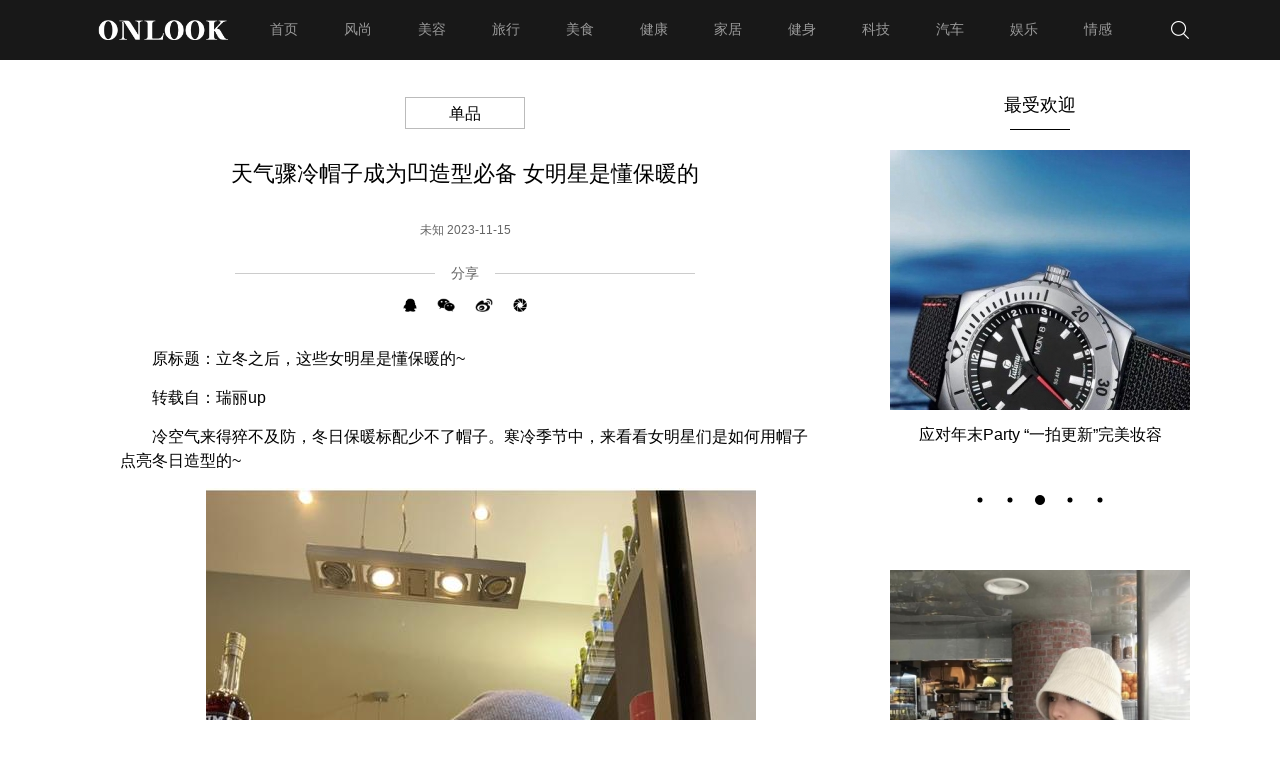

--- FILE ---
content_type: text/html
request_url: http://www.onlook.com.cn/fashion/103714.html
body_size: 28232
content:
<!DOCTYPE html>
<html>
    
    <head>
        <meta http-equiv="Content-Type" content="text/html; charset=utf-8" />
        <meta http-equiv="MSThemeCompatible" content="Yes">
        <meta http-equiv="X-UA-Compatible" content="IE=edge,chrome=1"> 
		<meta name="viewport" content="width=device-width,minimum-scale=1.0,maximum-scale=1.0,user-scalable=no"/>
        <meta content="yes" name="apple-mobile-web-app-capable" /> 
        <meta content="black" name="apple-mobile-web-app-status-bar-style" /> 
        <meta content="telephone=no" name="format-detection" />
        <meta http-equiv="X-UA-Compatible" content="IE=edge">
        <link rel="shortcut icon" href="/static/favicon.ico" />
        <link rel="apple-touch-icon" href="/static/common/images/apple-touch-icon.png" />
        <link rel="apple-touch-icon-precomposed" href="/static/common/images/apple-touch-icon.png" />
        <link rel="apple-touch-startup-image" href="/static/common/images/apple-touch-icon-logo-640.png" /> 
        <title>天气骤冷帽子成为凹造型必备 女明星是懂保暖的_单品_LOOK时尚网</title>
        <meta name="keywords" content="天气,骤冷,帽子,成为,凹,造型,必备,女明星,是," />
        <meta name="description" content="冷空气来得猝不及防，冬日保暖标配少不了帽子。" />  
        <script type="text/javascript" src="/static/common/js/lib-jquery1.10.2,dpl-jquery.slide_v2.js"></script>  
        <script type="text/javascript" src="/static/common/js/base.js"></script>  
        <script type="text/javascript" src="/static/common/js/jquery.lazyload.min.js"></script> 
        <link rel="stylesheet" type="text/css" href="/static/common/css/article.css" />  
	</head>
    
    <body class="g-doc">
	            <!--p--> 
        <div class="InPad">
            <div class="m-topHead">
                <div class="m-headNav" style="z-index: 1;">
                    <a href="/" class="aLogo"></a>
			        <span class="m-search"></span>
                    <span class="sMenu"></span>
                </div>
                <div class="m-headMenu menu-animate-two" style="z-index: -1;">
                    <table border="none" rules="none" cellpadding="0" cellspacing="0">
                        <tbody><tr align="center" valign="middle"> 
					        
					        <td><em><a href="/fashion/style/">时装</em></a></td>
					        
					        <td><em><a href="/fashion/jewelry/">珠宝</em></a></td>
					        
					        <td><em><a href="/fashion/watch/">腕表</em></a></td>
					        
					        <td><em><a href="/fashion/star/">名人</em></a></td>
					        </tr><tr>
					        <td><em><a href="/fashion/danpin/">单品</em></a></td>
					         
					        
					        <td><em><a href="/beauty/skin/">护肤</em></a></td>
					        
					        <td><em><a href="/beauty/makeup/">彩妆</em></a></td>
					        
					        <td><em><a href="/beauty/hair/">美发</em></a></td>
					        </tr><tr>
					        <td><em><a href="/beauty/fitness/">减肥</em></a></td>
					         
					        
					        <td><em><a href="/life/travel/">旅行</em></a></td>
					        
					        <td><em><a href="/life/food/">美食</em></a></td>
					        
					        <td><em><a href="/life/health/">健康</em></a></td>
					        </tr><tr>
					        <td><em><a href="/life/home/">家居</em></a></td>
					        
					        <td><em><a href="/life/sports/">健身</em></a></td>
					        
					        <td><em><a href="/life/digi/">科技</em></a></td>
					        
					        <td><em><a href="/life/car/">汽车</em></a></td>
					        </tr><tr>
					        <td><em><a href="/life/star/">娱乐</em></a></td>
					        
					        <td><em><a href="/life/emotion/">情感</em></a></td>
					         
                        </tr>
                    </tbody></table>
                </div>
		        <div class="m-search-wrap menu-animate-two" style="z-index: -2;"> 
                    <form method="get" action="/search.php" accept-charset="UTF-8">
                        <input type="text" name="q" placeholder="搜索"/>
                    </form> 
		        </div> 
            </div>
        </div>
        <!--/p--> 
        <div class="zhanwei notInPad" id="return-top-flag"></div>
        <div class="top-menu-bar notInPad">
            <div class="top-menu-list">
                <div class="top-menu-box">
                    <a target="_self" href="/">
                        <img class="logo" src="/static/common/images/logo.png" alt="LOOK时尚网"></a>
                    <div class="nav">
                        <div>
                            <a target="_blank" class="nav-list" href="/">首页</a> 
                        </div>
                        <div>
						    <a href="/fashion/" target="_blank" class="nav-list">风尚<span class="hover-change">风尚</span></a>
                            <ul class="dorp-down-list">
								
                                <li><a href="/fashion/style/" target="_blank">时装</a></li>
								
                                <li><a href="/fashion/jewelry/" target="_blank">珠宝</a></li>
								
                                <li><a href="/fashion/watch/" target="_blank">腕表</a></li>
								
                                <li><a href="/fashion/star/" target="_blank">名人</a></li>
								
                                <li><a href="/fashion/danpin/" target="_blank">单品</a></li>
								  
                            </ul>
                        </div>
                        <div>
						    <a href="/beauty/" target="_blank" class="nav-list">美容<span class="hover-change">美容</span></a>
                            <ul class="dorp-down-list">
								
                                <li><a href="/beauty/skin/" target="_blank">护肤</a></li>
								
                                <li><a href="/beauty/makeup/" target="_blank">彩妆</a></li>
								
                                <li><a href="/beauty/hair/" target="_blank">美发</a></li>
								
                                <li><a href="/beauty/fitness/" target="_blank">减肥</a></li>
								  
                            </ul>
                        </div>
						
                        <div><a href="/life/travel/" target="_blank" class="nav-list">旅行</a></div>
						
                        <div><a href="/life/food/" target="_blank" class="nav-list">美食</a></div>
						
                        <div><a href="/life/health/" target="_blank" class="nav-list">健康</a></div>
						
                        <div><a href="/life/home/" target="_blank" class="nav-list">家居</a></div>
						
                        <div><a href="/life/sports/" target="_blank" class="nav-list">健身</a></div>
						
                        <div><a href="/life/digi/" target="_blank" class="nav-list">科技</a></div>
						
                        <div><a href="/life/car/" target="_blank" class="nav-list">汽车</a></div>
						
                        <div><a href="/life/star/" target="_blank" class="nav-list">娱乐</a></div>
						
                        <div><a href="/life/emotion/" target="_blank" class="nav-list">情感</a></div>
						   
                    </div>
                    <a target="_self" class="search" href="/search/"></a> 
                </div>
            </div>
        </div>
        <div class="search-box notInPad">
            <div class="searchWordContain">
                <div class="searchWord">
                    <div>
                        <input type="text" placeholder="请输入搜索关键词">
                        <span class="placeholder">请输入搜索关键词</span></div>
                    <span class="search-close"></span>
                </div>
            </div>
            <div class="aboutThis">
                <div class="nav-search-tmpl" id="nav-search-tmpl" temId="j-nav-search-tmpl"></div>
            </div>
        </div> 
        <div class="body-wrapper"> 
            <div class="article-container">
                <div class="article-wrapper">
                    <p class="article-tag pd-35">
                        <a href="/fashion/danpin/" target="_blank">单品</a></p>
                    <h1 class="article-title pd-35">天气骤冷帽子成为凹造型必备 女明星是懂保暖的</h1>
                    <div class="author_fengxiang">
                        <div class="author pd-35">
                            未知
                            <span class="time">2023-11-15</span></div>
                    </div>
                    <div id="vs-share">
                        <i>分享</i>
                        <div class="bdsharebuttonbox public clearfix">
                            <a href="#" class="bds_qzone" data-cmd="qzone" data-tag="share-1" title="分享到QQ空间"></a> 
                            <a href="#" class="bds_weixin wx_py" data-cmd="weixin" title="分享到微信"></a>
                            <a href="#" class="bds_tsina" data-cmd="tsina" title="分享到新浪微博"></a>
                            <a href="#" class="bds_weixin wx_pyq" data-cmd="weixin" title="分享到朋友圈"></a> 
                        </div>
                    </div>
                    <!--以下为内容-->
                    <div class="article-content">
                        <p>原标题：立冬之后，这些女明星是懂保暖的~</p><p>转载自：瑞丽up</p><p>冷空气来得猝不及防，冬日保暖标配少不了帽子。寒冷季节中，来看看女明星们是如何用帽子点亮冬日造型的~</p><p align="center"><img src="http://www.onlady.net/uploads/img_3/2311/15/da7a60484ce8cb86830e18f49f28bdc3.jpg" class="lazy"></p><p>经典的平纹针织帽搭配自然的卷边细节，轻松融入日常的造型中。比如周雨彤近期就很偏爱这款针织帽，无论是*还是旅行照中经常能够看到它的身影，搭配立领长大衣，文艺气质十足。</p><p align="center"><img src="http://www.onlady.net/uploads/img_3/2311/15/d60b1badb0908498bc62fd02997404f2.jpg" class="lazy"></p><p>或者是搭配一身休闲西装造型，帽子和西装选择顺色的搭配，看起来不显得突兀，帽子戴起来包裹住额头与耳朵和大部分的头发，十分利落。</p><p align="center"><img src="http://www.onlady.net/uploads/img_3/2311/15/564cccc2c9173d3324f897a32c75ea39.jpg" class="lazy"></p><p>回归学生状态的欧阳娜娜整体的造型更偏简约、松弛，棕色打底衫造型搭配一顶针织帽，看起来不会显得过于单薄。</p><p align="center"><img src="http://www.onlady.net/uploads/img_3/2311/15/819dab2dd8ea0009c32b68362a06404f.jpg" class="lazy"></p><p>宽宽的卷边针织帽几乎是人手必备的一定毛线帽，除了保暖在线，对于脸型的包容度也更高些。这款帽子也几乎承包了郑秀晶的冬日造型，比如这组彩虹色的针织帽，品牌logo的撞色点缀，让整个人看起来更加青春活力。</p><p align="center"><img src="http://www.onlady.net/uploads/img_3/2311/15/bef76b088c537873869162f269912709.jpg" class="lazy"></p><p align="center"><img src="http://www.onlady.net/uploads/img_3/2311/15/a1ae10bd7a06874a62d5707951fca100.jpg" class="lazy"></p><p>顺色造型中，糅以绞花处理或粗棒针织款式的针织帽被她放在了户外造型，厚实感的帽子不仅保暖加倍，毛线质感也区别于羊羔绒外套或是人造皮草外套，丰富增添了层次感。</p><p align="center"><img src="http://www.onlady.net/uploads/img_3/2311/15/0ba607110196fdc94e2f592419105b11.jpg" class="lazy"></p><p align="center"><img src="http://www.onlady.net/uploads/img_3/2311/15/a7099b8bcabbf1d7da4baf8cfbdd0219.jpg" class="lazy"></p><p>董洁选择的这顶针织帽糅以马海毛面料，毛茸茸的浅色更突出质感，搭配运动感的羽绒外套与羽绒半裙，冬日氛围感拉满。</p><p align="center"><img src="http://www.onlady.net/uploads/img_3/2311/15/cdb4ba47e9640be467c11549fcbad152.jpg" class="lazy"></p><p>沈月的针织帽在边缘处增添了毛茸茸的点缀，温暖又可爱。不妨提前安排起来，迎接今年的初雪~</p><p align="center"><img src="http://www.onlady.net/uploads/img_3/2311/15/7b3f22485c6dcc2a7f79cec92e195e88.jpg" class="lazy"></p><p>这一季的渔夫帽也是“花招百出”，同样也是女明星们city walk时候的爱用款。比如高圆圆的这顶牛仔面料的渔夫帽，深牛仔蓝色更贴合冬日的季节感。</p><p align="center"><img src="http://www.onlady.net/uploads/img_3/2311/15/05ffe468d0504f944bb9845c79f34991.jpg" class="lazy"></p><p>皮革款渔夫帽更偏时装感，用一件印花休闲西装过渡到宽松的牛仔裤，时髦与随性兼顾。</p><p align="center"><img src="http://www.onlady.net/uploads/img_3/2311/15/e088f90f36e6c7be142adb1082ae8c62.jpg" class="lazy"></p><p>刘雯、辛芷蕾纷纷选择毛绒款式，无论是边缘处点缀羊羔绒，还是整体的毛绒面料，戴起来和看起来一样温暖。</p><p align="center"><img src="http://www.onlady.net/uploads/img_3/2311/15/29741c80c7fc2f7f7f0e78bcda70b414.jpg" class="lazy"></p><p align="center"><img src="http://www.onlady.net/uploads/img_3/2311/15/d41f055dd25bdd506fddb25264bacecb.jpg" class="lazy"></p><p>帽檐更加收敛的钟形帽也不失为一种选择，资深选手郑秀晶对于材质的选择更加多元，除了羊毛、毛呢款式，羊绒或是灯芯绒面料，简约却又不失亮点。</p><p align="center"><img src="http://www.onlady.net/uploads/img_3/2311/15/d765c63b9a2a780e4e093f4d2ce77ac2.jpg" class="lazy"></p><p align="center"><img src="http://www.onlady.net/uploads/img_3/2311/15/5b4a1a485e26428817182d2d404db9bc.jpg" class="lazy"></p><p>欧阳娜娜选择的针织款式也非常具有冬天的调性，用来搭配皮衣，柔和了皮衣的锐利感。</p><p align="center"><img src="http://www.onlady.net/uploads/img_3/2311/15/39552b3e2d50bbd6c1987f7679b62468.jpg" class="lazy"></p><p>毛呢款贝雷帽也是冬日女孩们的时髦之选，可以像郑秀晶用来点缀一身老钱风的套装，帽子的加入使得整体更具腔调。</p><p align="center"><img src="http://www.onlady.net/uploads/img_3/2311/15/8f39e2246582f6df60355679ad65a580.jpg" class="lazy"></p><p>杨采钰的的法式优雅风也离不开贝雷帽的加持，趁着不错的温度，去林间散步，日常造型依旧时刻散发精致感。</p><p align="center"><img src="http://www.onlady.net/uploads/img_3/2311/15/64688aae4c236b1d8b01b3a82c156f13.jpg" class="lazy"></p><p align="center"><img src="http://www.onlady.net/uploads/img_3/2311/15/6fc1658e160d3fea8e90bd253ce39034.jpg" class="lazy"></p><p>张婧仪、沈月的“小红帽”造型透着浓厚的复古气息，如果看腻了羊毛材质，偶尔换上灯芯绒的材质，更显与众不同。</p><p align="center"><img src="http://www.onlady.net/uploads/img_3/2311/15/167c823757d214bd8799f4f40c08582f.jpg" class="lazy"></p><p align="center"><img src="http://www.onlady.net/uploads/img_3/2311/15/03730303a963ddb05b8aa97e3d49b434.jpg" class="lazy"></p><p>毛绒款式的贝雷帽更加突出了少女感，趁着日光正好，和姐妹安排一场冬日city walk吧~</p><p align="center"><img src="http://www.onlady.net/uploads/img_3/2311/15/2a10609cdf633bf7ef5c8d4109b1be06.jpg" class="lazy"></p><p>保暖，当然要从“头”开始。这个冬天，你中草了哪些款式的帽子呢？</p><p>图片来源：艺人及工作室官方微博、小红书</p>
					</div>
                    <div class="bdsharebuttonbox fengxiang2"> 
                        <a href="#" class="bds_qzone" data-cmd="qzone" data-tag="share-1" title="分享到QQ空间"></a>
                        <a href="#" class="bds_tsina" data-cmd="tsina" title="分享到新浪微博"></a> 
                        <a href="#" class="bds_weixin wx_py" data-cmd="weixin" title="分享到微信"></a>
                        <a href="#" class="bds_weixin wx_pyq" data-cmd="weixin" title="分享到朋友圈"></a> 
                        <a href="#" class="bds_more" data-cmd="more"></a>
                    </div> 

                    <div class="pager clearfix">
					    
                    </div>
                    <div class="clearfix"> 
					    <div class="article-tags"></div>
                        <div class="statement">声明：“LOOK时尚网”登载此文出于传递更多信息之目的，并不意味着赞同其观点或证实其描述，本站亦不为其版权负责。如存在有侵犯您的合法权益的内容，请联系我们，本网站核实后将立即予以删除！</div> 
                    </div>
                </div> 
                <div class="advertContainer_right fixedR notInPad"> 
                                        <h3>最受欢迎</h3>
                    <div class="small-swiper">
                        <div class="swiper-wrapper">
						    <div class="swiper-slide">
                                <a href="http://www.onlook.com.cn/beauty/101689.html" target="_blank">
                                    <img class="lazy" src="/attachment/img/2103/08/11051446321.jpg" alt="当一个靓女不再发朋友圈 她可能被工作的累丑绊住了"></a>
                            </div>
<div class="swiper-slide">
                                <a href="http://www.onlook.com.cn/life/101341.html" target="_blank">
                                    <img class="lazy" src="/attachment/img/2012/07/110260Y551.jpg" alt="比AirPods“更彰显身份”的 是AirPods耳机包"></a>
                            </div>
<div class="swiper-slide">
                                <a href="http://www.onlook.com.cn/fashion/103618.html" target="_blank">
                                    <img class="lazy" src="/attachment/img/2309/11/110261U151.jpg" alt="5千~5万预算怎么买表？显贵百搭颜值高"></a>
                            </div>
<div class="swiper-slide">
                                <a href="http://www.onlook.com.cn/life/103625.html" target="_blank">
                                    <img class="lazy" src="/attachment/img/2309/13/11141151929.jpg" alt="Angelababy黑裙造型神秘优雅 身姿妖娆宛如复古名伶"></a>
                            </div>
<div class="swiper-slide">
                                <a href="http://www.onlook.com.cn/beauty/102301.html" target="_blank">
                                    <img class="lazy" src="/attachment/img/2108/29/10T0534Q4.jpg" alt="三餐不落的大幂幂 身材也是没谁了"></a>
                            </div>
 
                        </div>
                        <div class="slideDesc">
						    <p class="currentP">黔东南 原始村寨的文化盛宴</p>
<p>好的婚姻需要结两次：一次幻想一次现实</p>
<p>应对年末Party “一拍更新”完美妆容</p>
<p>“老生常谈”的针织开衫，也能“性感”和“复古”吗？</p>
<p>因为防晒我真的破防了……</p>
  
						</div>
                        <div class="swiper-pagination small-swiperPagination"></div>
                    </div>
                    <div class="advert posTop">
					    <div class="advert_one">
                            <a href="http://www.onlook.com.cn/fashion/103714.html" target="_blank"><img class="lazy" src="/attachment/img/2311/15/10Z6146261.jpg" width="300" alt="天气骤冷帽子成为凹造型必备 女明星是懂保暖的"><span>天气骤冷帽子成为凹造型必备 女明星是懂保暖的</span></a>
                        </div>
 
                    </div>
                </div>
            </div>
            <div class="no-more"></div>
        </div>
        <div class="article_advert">
            <span></span>
        </div> 
		﻿
            <div class="recommend">
                <div class="recommend-line">
                    <em></em>
                    <span>相关推荐</span>
				</div>
                <div class="common-list-wrapper new-list-wrapper">
                    <div class="content-list">
				        <div>
                            <a class="lista pic" href="http://www.onlook.com.cn/fashion/103557.html" target="_blank">
                                <div class="list-img pic">
                                    <img class="lazy" src="/attachment/img/2307/25/10TG945X.jpg" alt="因为她的一句话，才有了铂金包"></div>
                            </a>
                            <div class="list-desc">
                                <p class="article-tag">
                                    <a href="/fashion/danpin/" target="_blank">单品</a></p>
                                <h3 class="list-title">
                                    <a href="http://www.onlook.com.cn/fashion/103557.html" target="_blank">因为她的一句话，才有了铂金包</a></h3>
                                <div class="list-author"> 
							    </div>
                            </div>
                        </div>
<div>
                            <a class="lista pic" href="http://www.onlook.com.cn/fashion/103463.html" target="_blank">
                                <div class="list-img pic">
                                    <img class="lazy" src="/attachment/img/2305/30/109540IL3.jpg" alt="腋下包都火了这么久，怎么周雨彤、虞书欣还在背？"></div>
                            </a>
                            <div class="list-desc">
                                <p class="article-tag">
                                    <a href="/fashion/danpin/" target="_blank">单品</a></p>
                                <h3 class="list-title">
                                    <a href="http://www.onlook.com.cn/fashion/103463.html" target="_blank">腋下包都火了这么久，怎么周雨彤、虞书欣还在背？</a></h3>
                                <div class="list-author"> 
							    </div>
                            </div>
                        </div>
<div>
                            <a class="lista pic" href="http://www.onlook.com.cn/fashion/103457.html" target="_blank">
                                <div class="list-img pic">
                                    <img class="lazy" src="/attachment/img/2305/24/11443354033.jpg" alt="夏日迷情牛仔，席卷归来"></div>
                            </a>
                            <div class="list-desc">
                                <p class="article-tag">
                                    <a href="/fashion/danpin/" target="_blank">单品</a></p>
                                <h3 class="list-title">
                                    <a href="http://www.onlook.com.cn/fashion/103457.html" target="_blank">夏日迷情牛仔，席卷归来</a></h3>
                                <div class="list-author"> 
							    </div>
                            </div>
                        </div>
  
                    </div>
                </div>
            </div> 
        <div class="recommend">
            <div class="recommend-line">
                <em></em>
                <span>最新文章</span></div>
            <div class="common-list-wrapper new-list-wrapper">
                <div class="content-list" id="content-list" temId="j-tmpl-newlist">


				    <div>
                        <a class="lista" href="http://www.onlook.com.cn/fashion/103678.html" target="_blank">
                            <div class="list-img pic">
                                <img class="lazy" src="/attachment/img/2310/31/110310B601.jpg" alt="及膝靴怎么选？看看董洁、娜然的新思路"></div>
                        </a>
                        <div class="list-desc">
                            <p class="article-tag">
                                <a href="/fashion/danpin/" target="_blank">单品</a></p>
                            <h3 class="list-title">
                                <a href="http://www.onlook.com.cn/fashion/103678.html" target="_blank">及膝靴怎么选？看看董洁、娜然的新思路</a></h3>
                            <div class="list-author"> 
							</div>
                        </div>
                    </div>
<div>
                        <a class="lista" href="http://www.onlook.com.cn/fashion/103627.html" target="_blank">
                            <div class="list-img pic">
                                <img class="lazy" src="/attachment/img/2309/13/114452S529.jpg" alt="世界在前，步履向未来  2023全新街头饼干Torhill掀浪来袭"></div>
                        </a>
                        <div class="list-desc">
                            <p class="article-tag">
                                <a href="/fashion/danpin/" target="_blank">单品</a></p>
                            <h3 class="list-title">
                                <a href="http://www.onlook.com.cn/fashion/103627.html" target="_blank">世界在前，步履向未来  2023全新街头饼干Torhill掀浪来袭</a></h3>
                            <div class="list-author"> 
							</div>
                        </div>
                    </div>
<div>
                        <a class="lista" href="http://www.onlook.com.cn/fashion/103615.html" target="_blank">
                            <div class="list-img pic">
                                <img class="lazy" src="/attachment/img/2309/11/10950523R4.jpg" alt="想靠鞋子抢占C位，你还差这些加分元素"></div>
                        </a>
                        <div class="list-desc">
                            <p class="article-tag">
                                <a href="/fashion/danpin/" target="_blank">单品</a></p>
                            <h3 class="list-title">
                                <a href="http://www.onlook.com.cn/fashion/103615.html" target="_blank">想靠鞋子抢占C位，你还差这些加分元素</a></h3>
                            <div class="list-author"> 
							</div>
                        </div>
                    </div>
 
                </div>  
            </div>
        </div> 
        
        <div id="footer">
            <ul> 
                <li class="us"><a target="_blank" href="/about/" rel="nofollow">关于我们</a>  <a target="_blank" href="/about/tougao.htm" rel="nofollow">投稿指南</a>  <a target="_blank" href="/about/shenming.htm" rel="nofollow">免责声明</a>  <a target="_blank" href="/about/contact.htm" rel="nofollow">联系我们</a>  <a target="_blank" href="/sitemap.htm" rel="nofollow">网站地图</a></li>
                <li class="copyright">Copyright © 2017 - <script type="text/javascript">document.write(new Date().getFullYear())</script> onlook.com.cn Inc. All Rights Reserved.
<br><qq>编辑邮箱：onlady@163.com</qq>　<a target="_blank" href="http://www.beian.gov.cn/portal/registerSystemInfo?recordcode=51010602000265"><img src="/static/images/beian.png">川公网安备  51010602000265号</a>&nbsp;&nbsp;&nbsp;<a class="icp" href="http://beian.miit.gov.cn/" target="_blank">蜀ICP备15034923号-2</a></li> 
            </ul>
        </div>
        <a target="_self" class="return-top" id="scrolltop"></a>
        <script type="text/javascript" src="/static/common/js/jquery-1.10.1.min.js"></script> 
        <script>
(function(){
    var bp = document.createElement('script');
    var curProtocol = window.location.protocol.split(':')[0];
    if (curProtocol === 'https') {
        bp.src = 'https://zz.bdstatic.com/linksubmit/push.js';        
    }
    else {
        bp.src = 'http://push.zhanzhang.baidu.com/push.js';
    }
    var s = document.getElementsByTagName("script")[0];
    s.parentNode.insertBefore(bp, s);
})();
</script>
 
        <script type="text/javascript" src="/static/common/js/article.js"></script>  
    </body>

</html> 

--- FILE ---
content_type: text/css
request_url: http://www.onlook.com.cn/static/common/css/article.css
body_size: 62937
content:
@charset "UTF-8";.swiper-slide,.swiper-wrapper {height:100%;position:relative;width:100%}
#footer ul,ol,ul {list-style:none}
html {color:#000;background:#fff;overflow-y:scroll;-webkit-text-size-adjust:100%;-ms-text-size-adjust:100%;box-sizing:border-box}
*,:after,:before {box-sizing:inherit}
html * {outline:0;-webkit-text-size-adjust:none;-webkit-tap-highlight-color:transparent}
article,aside,blockquote,body,button,code,dd,details,div,dl,dt,fieldset,figcaption,figure,footer,form,h1,h2,h3,h4,h5,h6,header,hgroup,hr,input,legend,li,menu,nav,ol,p,pre,section,td,textarea,th,ul {margin:0;padding:0}
input,select,textarea {font-size:100%}
table {border-collapse:collapse;border-spacing:0}
fieldset,img {border:0}
abbr,acronym {border:0;font-variant:normal}
del {text-decoration:line-through}
address,caption,cite,code,dfn,em,th,var {font-style:normal;font-weight:500}
caption,th {text-align:left}
h1,h2,h3,h4,h5,h6 {font-size:100%;font-weight:500}
q:after,q:before {content:''}
sub,sup {font-size:75%;line-height:0;position:relative;vertical-align:baseline}
sup {top:-.5em}
sub {bottom:-.25em}
a,a:hover,ins,ins:hover {text-decoration:none} 
.clearfix:after {content:"";display:table;clear:both}
.fl {float:left}
.fr {float:right}
.hide {display:none!important} 
.swiper-wrapper {z-index:1;display:-webkit-box;display:-moz-box;display:-ms-flexbox;display:-webkit-flex;display:flex;-webkit-transition-property:-webkit-transform;-moz-transition-property:-moz-transform;-o-transition-property:-o-transform;-ms-transition-property:-ms-transform;transition-property:transform;-webkit-box-sizing:content-box;-moz-box-sizing:content-box;box-sizing:content-box}
.swiper-slide {-webkit-flex-shrink:0;-ms-flex:0 0 auto;flex-shrink:0}
.swiper-button-next,.swiper-button-prev {top:50%;margin-top:-.29333rem;z-index:10;cursor:pointer;-moz-background-size:.36rem .58667rem;-webkit-background-size:.36rem .58667rem;background-size:.36rem .58667rem;background-position:center;background-repeat:no-repeat}
.swiper-button-next.swiper-button-disabled,.swiper-button-prev.swiper-button-disabled {opacity:.35;cursor:auto;pointer-events:none}
.swiper-button-prev,.swiper-container-rtl .swiper-button-next {background-image:url("data:image/svg+xml;charset=utf-8,%3Csvg%20xmlns%3D'http%3A%2F%2Fwww.w3.org%2F2000%2Fsvg'%20viewBox%3D'0%200%2027%2044'%3E%3Cpath%20d%3D'M0%2C22L22%2C0l2.1%2C2.1L4.2%2C22l19.9%2C19.9L22%2C44L0%2C22L0%2C22L0%2C22z'%20fill%3D'%23007aff'%2F%3E%3C%2Fsvg%3E");left:.13333rem;right:auto}
.swiper-button-prev.swiper-button-black,.swiper-container-rtl .swiper-button-next.swiper-button-black {background-image:url("data:image/svg+xml;charset=utf-8,%3Csvg%20xmlns%3D'http%3A%2F%2Fwww.w3.org%2F2000%2Fsvg'%20viewBox%3D'0%200%2027%2044'%3E%3Cpath%20d%3D'M0%2C22L22%2C0l2.1%2C2.1L4.2%2C22l19.9%2C19.9L22%2C44L0%2C22L0%2C22L0%2C22z'%20fill%3D'%23000000'%2F%3E%3C%2Fsvg%3E")}
.swiper-button-prev.swiper-button-white,.swiper-container-rtl .swiper-button-next.swiper-button-white {background-image:url("data:image/svg+xml;charset=utf-8,%3Csvg%20xmlns%3D'http%3A%2F%2Fwww.w3.org%2F2000%2Fsvg'%20viewBox%3D'0%200%2027%2044'%3E%3Cpath%20d%3D'M0%2C22L22%2C0l2.1%2C2.1L4.2%2C22l19.9%2C19.9L22%2C44L0%2C22L0%2C22L0%2C22z'%20fill%3D'%23ffffff'%2F%3E%3C%2Fsvg%3E")}
.swiper-button-next,.swiper-container-rtl .swiper-button-prev {background-image:url("data:image/svg+xml;charset=utf-8,%3Csvg%20xmlns%3D'http%3A%2F%2Fwww.w3.org%2F2000%2Fsvg'%20viewBox%3D'0%200%2027%2044'%3E%3Cpath%20d%3D'M27%2C22L27%2C22L5%2C44l-2.1-2.1L22.8%2C22L2.9%2C2.1L5%2C0L27%2C22L27%2C22z'%20fill%3D'%23007aff'%2F%3E%3C%2Fsvg%3E");right:.13333rem;left:auto}
.swiper-button-next.swiper-button-black,.swiper-container-rtl .swiper-button-prev.swiper-button-black {background-image:url("data:image/svg+xml;charset=utf-8,%3Csvg%20xmlns%3D'http%3A%2F%2Fwww.w3.org%2F2000%2Fsvg'%20viewBox%3D'0%200%2027%2044'%3E%3Cpath%20d%3D'M27%2C22L27%2C22L5%2C44l-2.1-2.1L22.8%2C22L2.9%2C2.1L5%2C0L27%2C22L27%2C22z'%20fill%3D'%23000000'%2F%3E%3C%2Fsvg%3E")}
.swiper-button-next.swiper-button-white,.swiper-container-rtl .swiper-button-prev.swiper-button-white {background-image:url("data:image/svg+xml;charset=utf-8,%3Csvg%20xmlns%3D'http%3A%2F%2Fwww.w3.org%2F2000%2Fsvg'%20viewBox%3D'0%200%2027%2044'%3E%3Cpath%20d%3D'M27%2C22L27%2C22L5%2C44l-2.1-2.1L22.8%2C22L2.9%2C2.1L5%2C0L27%2C22L27%2C22z'%20fill%3D'%23ffffff'%2F%3E%3C%2Fsvg%3E")}
.swiper-pagination {position:absolute;text-align:center;-webkit-transition:.3s;-moz-transition:.3s;-o-transition:.3s;transition:.3s;-webkit-transform:translate3d(0,0,0);-ms-transform:translate3d(0,0,0);-o-transform:translate3d(0,0,0);transform:translate3d(0,0,0);z-index:10}
.swiper-pagination.swiper-pagination-hidden {opacity:0}
.swiper-container-horizontal>.swiper-pagination-bullets,.swiper-pagination-custom,.swiper-pagination-fraction {bottom:.13333rem;right:0;width:100%}
.swiper-pagination-bullet {width:.10667rem;height:.10667rem;display:inline-block;border-radius:100%;background:#000;opacity:.2}
button.swiper-pagination-bullet {border:none;margin:0;padding:0;box-shadow:none;-moz-appearance:none;-ms-appearance:none;-webkit-appearance:none;appearance:none}
.swiper-pagination-clickable .swiper-pagination-bullet {cursor:pointer}
.swiper-pagination-white .swiper-pagination-bullet {background:#fff}
.swiper-pagination-bullet-active {opacity:1;background:#007aff}
.swiper-pagination-white .swiper-pagination-bullet-active {background:#fff}
.swiper-pagination-black .swiper-pagination-bullet-active {background:#000}
.swiper-container-vertical>.swiper-pagination-bullets {right:.13333rem;top:50%;-webkit-transform:translate3d(0,-50%,0);-moz-transform:translate3d(0,-50%,0);-o-transform:translate(0,-50%);-ms-transform:translate3d(0,-50%,0);transform:translate3d(0,-50%,0)}
.swiper-container-vertical>.swiper-pagination-bullets .swiper-pagination-bullet {margin:.06667rem 0;display:block}
.swiper-container-horizontal>.swiper-pagination-bullets .swiper-pagination-bullet {margin:0 .06667rem}
.swiper-pagination-progress {background:rgba(0,0,0,.25);position:absolute}
.swiper-pagination-progress .swiper-pagination-progressbar {background:#007aff;position:absolute;left:0;top:0;width:100%;height:100%;-webkit-transform:scale(0);-ms-transform:scale(0);-o-transform:scale(0);transform:scale(0);-webkit-transform-origin:left top;-moz-transform-origin:left top;-ms-transform-origin:left top;-o-transform-origin:left top;transform-origin:left top}
.swiper-container-rtl .swiper-pagination-progress .swiper-pagination-progressbar {-webkit-transform-origin:right top;-moz-transform-origin:right top;-ms-transform-origin:right top;-o-transform-origin:right top;transform-origin:right top}
.swiper-container-horizontal>.swiper-pagination-progress {width:100%;height:.05333rem;left:0;top:0}
.swiper-container-vertical>.swiper-pagination-progress {width:.05333rem;height:100%;left:0;top:0}
.swiper-pagination-progress.swiper-pagination-white {background:rgba(255,255,255,.5)}
.swiper-pagination-progress.swiper-pagination-white .swiper-pagination-progressbar {background:#fff}
.swiper-pagination-progress.swiper-pagination-black .swiper-pagination-progressbar {background:#000}
.swiper-container-3d {-webkit-perspective:16rem;-moz-perspective:16rem;-o-perspective:16rem;perspective:16rem}
.swiper-container-3d .swiper-cube-shadow,.swiper-container-3d .swiper-slide,.swiper-container-3d .swiper-slide-shadow-bottom,.swiper-container-3d .swiper-slide-shadow-left,.swiper-container-3d .swiper-slide-shadow-right,.swiper-container-3d .swiper-slide-shadow-top,.swiper-container-3d .swiper-wrapper {-webkit-transform-style:preserve-3d;-moz-transform-style:preserve-3d;-ms-transform-style:preserve-3d;transform-style:preserve-3d}
.swiper-container-3d .swiper-slide-shadow-bottom,.swiper-container-3d .swiper-slide-shadow-left,.swiper-container-3d .swiper-slide-shadow-right,.swiper-container-3d .swiper-slide-shadow-top {position:absolute;left:0;top:0;width:100%;height:100%;pointer-events:none;z-index:10}
.swiper-container-3d .swiper-slide-shadow-left {background-image:-webkit-gradient(linear,left top,right top,from(rgba(0,0,0,.5)),to(transparent));background-image:-webkit-linear-gradient(right,rgba(0,0,0,.5),transparent);background-image:-moz-linear-gradient(right,rgba(0,0,0,.5),transparent);background-image:-o-linear-gradient(right,rgba(0,0,0,.5),transparent);background-image:linear-gradient(to left,rgba(0,0,0,.5),transparent)}
.swiper-container-3d .swiper-slide-shadow-right {background-image:-webkit-gradient(linear,right top,left top,from(rgba(0,0,0,.5)),to(transparent));background-image:-webkit-linear-gradient(left,rgba(0,0,0,.5),transparent);background-image:-moz-linear-gradient(left,rgba(0,0,0,.5),transparent);background-image:-o-linear-gradient(left,rgba(0,0,0,.5),transparent);background-image:linear-gradient(to right,rgba(0,0,0,.5),transparent)}
.swiper-container-3d .swiper-slide-shadow-top {background-image:-webkit-gradient(linear,left top,left bottom,from(rgba(0,0,0,.5)),to(transparent));background-image:-webkit-linear-gradient(bottom,rgba(0,0,0,.5),transparent);background-image:-moz-linear-gradient(bottom,rgba(0,0,0,.5),transparent);background-image:-o-linear-gradient(bottom,rgba(0,0,0,.5),transparent);background-image:linear-gradient(to top,rgba(0,0,0,.5),transparent)}
.swiper-container-3d .swiper-slide-shadow-bottom {background-image:-webkit-gradient(linear,left bottom,left top,from(rgba(0,0,0,.5)),to(transparent));background-image:-webkit-linear-gradient(top,rgba(0,0,0,.5),transparent);background-image:-moz-linear-gradient(top,rgba(0,0,0,.5),transparent);background-image:-o-linear-gradient(top,rgba(0,0,0,.5),transparent);background-image:linear-gradient(to bottom,rgba(0,0,0,.5),transparent)}
.swiper-container-coverflow .swiper-wrapper,.swiper-container-flip .swiper-wrapper {-ms-perspective:16rem}
.swiper-container-cube,.swiper-container-flip {overflow:visible}
.swiper-container-cube .swiper-slide,.swiper-container-flip .swiper-slide {pointer-events:none;-webkit-backface-visibility:hidden;-moz-backface-visibility:hidden;-ms-backface-visibility:hidden;backface-visibility:hidden;z-index:1}
.swiper-container-cube .swiper-slide .swiper-slide,.swiper-container-flip .swiper-slide .swiper-slide {pointer-events:none}
.swiper-container-cube .swiper-slide-active,.swiper-container-cube .swiper-slide-active .swiper-slide-active,.swiper-container-flip .swiper-slide-active,.swiper-container-flip .swiper-slide-active .swiper-slide-active {pointer-events:auto}
.swiper-container-cube .swiper-slide-shadow-bottom,.swiper-container-cube .swiper-slide-shadow-left,.swiper-container-cube .swiper-slide-shadow-right,.swiper-container-cube .swiper-slide-shadow-top,.swiper-container-flip .swiper-slide-shadow-bottom,.swiper-container-flip .swiper-slide-shadow-left,.swiper-container-flip .swiper-slide-shadow-right,.swiper-container-flip .swiper-slide-shadow-top {z-index:0;-webkit-backface-visibility:hidden;-moz-backface-visibility:hidden;-ms-backface-visibility:hidden;backface-visibility:hidden}
.swiper-container-cube .swiper-slide {visibility:hidden;-webkit-transform-origin:0 0;-moz-transform-origin:0 0;-ms-transform-origin:0 0;transform-origin:0 0;width:100%;height:100%}
.swiper-container-cube.swiper-container-rtl .swiper-slide {-webkit-transform-origin:100% 0;-moz-transform-origin:100% 0;-ms-transform-origin:100% 0;transform-origin:100% 0}
.swiper-container-cube .swiper-slide-active,.swiper-container-cube .swiper-slide-next,.swiper-container-cube .swiper-slide-next+.swiper-slide,.swiper-container-cube .swiper-slide-prev {pointer-events:auto;visibility:visible}
.swiper-container-cube .swiper-cube-shadow {position:absolute;left:0;bottom:0;width:100%;height:100%;background:#000;opacity:.6;-webkit-filter:blur(.66667rem);filter:blur(.66667rem);z-index:0}
.swiper-container-fade.swiper-container-free-mode .swiper-slide {-webkit-transition-timing-function:ease-out;-moz-transition-timing-function:ease-out;-ms-transition-timing-function:ease-out;-o-transition-timing-function:ease-out;transition-timing-function:ease-out}
.swiper-container-fade .swiper-slide {pointer-events:none;-webkit-transition-property:opacity;-moz-transition-property:opacity;-o-transition-property:opacity;transition-property:opacity}
.swiper-container-fade .swiper-slide .swiper-slide {pointer-events:none}
.swiper-container-fade .swiper-slide-active,.swiper-container-fade .swiper-slide-active .swiper-slide-active {pointer-events:auto}
.swiper-scrollbar {border-radius:.13333rem;position:relative;-ms-touch-action:none;background:rgba(0,0,0,.1)}
.swiper-container-horizontal>.swiper-scrollbar {position:absolute;left:1%;bottom:.04rem;z-index:50;height:.06667rem;width:98%}
.swiper-container-vertical>.swiper-scrollbar {position:absolute;right:.04rem;top:1%;z-index:50;width:.06667rem;height:98%}
.swiper-scrollbar-drag {height:100%;width:100%;position:relative;background:rgba(0,0,0,.5);border-radius:.13333rem;left:0;top:0}
.swiper-scrollbar-cursor-drag {cursor:move}
.swiper-lazy-preloader {width:.56rem;height:.56rem;position:absolute;left:50%;top:50%;margin-left:-.28rem;margin-top:-.28rem;z-index:10;-webkit-transform-origin:50%;-moz-transform-origin:50%;transform-origin:50%;-webkit-animation:swiper-preloader-spin 1s steps(12,end) infinite;-moz-animation:swiper-preloader-spin 1s steps(12,end) infinite;animation:swiper-preloader-spin 1s steps(12,end) infinite}
#comments .comments-checkMore .comments-loading>div,.load-more-wrapper .data-loading>div {-moz-animation:rotate .75s 0s linear infinite;-o-animation:rotate .75s 0s linear infinite}
.swiper-lazy-preloader:after {display:block;content:"";width:100%;height:100%;background-image:url("data:image/svg+xml;charset=utf-8,%3Csvg%20viewBox%3D'0%200%20120%20120'%20xmlns%3D'http%3A%2F%2Fwww.w3.org%2F2000%2Fsvg'%20xmlns%3Axlink%3D'http%3A%2F%2Fwww.w3.org%2F1999%2Fxlink'%3E%3Cdefs%3E%3Cline%20id%3D'l'%20x1%3D'60'%20x2%3D'60'%20y1%3D'7'%20y2%3D'27'%20stroke%3D'%236c6c6c'%20stroke-width%3D'11'%20stroke-linecap%3D'round'%2F%3E%3C%2Fdefs%3E%3Cg%3E%3Cuse%20xlink%3Ahref%3D'%23l'%20opacity%3D'.27'%2F%3E%3Cuse%20xlink%3Ahref%3D'%23l'%20opacity%3D'.27'%20transform%3D'rotate(30%2060%2C60)'%2F%3E%3Cuse%20xlink%3Ahref%3D'%23l'%20opacity%3D'.27'%20transform%3D'rotate(60%2060%2C60)'%2F%3E%3Cuse%20xlink%3Ahref%3D'%23l'%20opacity%3D'.27'%20transform%3D'rotate(90%2060%2C60)'%2F%3E%3Cuse%20xlink%3Ahref%3D'%23l'%20opacity%3D'.27'%20transform%3D'rotate(120%2060%2C60)'%2F%3E%3Cuse%20xlink%3Ahref%3D'%23l'%20opacity%3D'.27'%20transform%3D'rotate(150%2060%2C60)'%2F%3E%3Cuse%20xlink%3Ahref%3D'%23l'%20opacity%3D'.37'%20transform%3D'rotate(180%2060%2C60)'%2F%3E%3Cuse%20xlink%3Ahref%3D'%23l'%20opacity%3D'.46'%20transform%3D'rotate(210%2060%2C60)'%2F%3E%3Cuse%20xlink%3Ahref%3D'%23l'%20opacity%3D'.56'%20transform%3D'rotate(240%2060%2C60)'%2F%3E%3Cuse%20xlink%3Ahref%3D'%23l'%20opacity%3D'.66'%20transform%3D'rotate(270%2060%2C60)'%2F%3E%3Cuse%20xlink%3Ahref%3D'%23l'%20opacity%3D'.75'%20transform%3D'rotate(300%2060%2C60)'%2F%3E%3Cuse%20xlink%3Ahref%3D'%23l'%20opacity%3D'.85'%20transform%3D'rotate(330%2060%2C60)'%2F%3E%3C%2Fg%3E%3C%2Fsvg%3E");background-position:50%;-webkit-background-size:100%;background-size:100%;background-repeat:no-repeat}
.swiper-lazy-preloader-white:after {background-image:url("data:image/svg+xml;charset=utf-8,%3Csvg%20viewBox%3D'0%200%20120%20120'%20xmlns%3D'http%3A%2F%2Fwww.w3.org%2F2000%2Fsvg'%20xmlns%3Axlink%3D'http%3A%2F%2Fwww.w3.org%2F1999%2Fxlink'%3E%3Cdefs%3E%3Cline%20id%3D'l'%20x1%3D'60'%20x2%3D'60'%20y1%3D'7'%20y2%3D'27'%20stroke%3D'%23fff'%20stroke-width%3D'11'%20stroke-linecap%3D'round'%2F%3E%3C%2Fdefs%3E%3Cg%3E%3Cuse%20xlink%3Ahref%3D'%23l'%20opacity%3D'.27'%2F%3E%3Cuse%20xlink%3Ahref%3D'%23l'%20opacity%3D'.27'%20transform%3D'rotate(30%2060%2C60)'%2F%3E%3Cuse%20xlink%3Ahref%3D'%23l'%20opacity%3D'.27'%20transform%3D'rotate(60%2060%2C60)'%2F%3E%3Cuse%20xlink%3Ahref%3D'%23l'%20opacity%3D'.27'%20transform%3D'rotate(90%2060%2C60)'%2F%3E%3Cuse%20xlink%3Ahref%3D'%23l'%20opacity%3D'.27'%20transform%3D'rotate(120%2060%2C60)'%2F%3E%3Cuse%20xlink%3Ahref%3D'%23l'%20opacity%3D'.27'%20transform%3D'rotate(150%2060%2C60)'%2F%3E%3Cuse%20xlink%3Ahref%3D'%23l'%20opacity%3D'.37'%20transform%3D'rotate(180%2060%2C60)'%2F%3E%3Cuse%20xlink%3Ahref%3D'%23l'%20opacity%3D'.46'%20transform%3D'rotate(210%2060%2C60)'%2F%3E%3Cuse%20xlink%3Ahref%3D'%23l'%20opacity%3D'.56'%20transform%3D'rotate(240%2060%2C60)'%2F%3E%3Cuse%20xlink%3Ahref%3D'%23l'%20opacity%3D'.66'%20transform%3D'rotate(270%2060%2C60)'%2F%3E%3Cuse%20xlink%3Ahref%3D'%23l'%20opacity%3D'.75'%20transform%3D'rotate(300%2060%2C60)'%2F%3E%3Cuse%20xlink%3Ahref%3D'%23l'%20opacity%3D'.85'%20transform%3D'rotate(330%2060%2C60)'%2F%3E%3C%2Fg%3E%3C%2Fsvg%3E")}
@-webkit-keyframes swiper-preloader-spin {100% {-webkit-transform:rotate(360deg)}
}
@keyframes swiper-preloader-spin {100% {transform:rotate(360deg)}
}
.search-box,.top-menu-bar {-webkit-transform:translateZ(0)}
.body-wrapper {margin-top:-4px}
body,html {font-family:"Microsoft Yahei","微软雅黑",'Helvetica Neue',Helvetica,Arial,sans-serif;width:100%;height:100%}
.top-menu-bar,.zhanwei {width:100%;height:60px}
.top-menu-bar {position:fixed;top:0;left:0;right:0;z-index:7000;box-sizing:border-box;background:#181818}
.top-menu-bar .top-menu-list {height:100%;position:relative}
.top-menu-bar .top-menu-list::-webkit-scrollbar {display:none}
.top-menu-bar .top-menu-list .top-menu-box {width:1100px;margin:0 auto;height:100%;position:relative}
.top-menu-bar .top-menu-list .top-menu-box>a {display:block;width:147px;height:100%;float:left}
.top-menu-bar .top-menu-list .top-menu-box>a img {display:block;width:100%;height:20px;margin-top:20px}
.top-menu-bar .top-menu-list .top-menu-box .nav {white-space:nowrap;height:60px;line-height:60px;float:left;margin-left:10px}
.top-menu-bar .top-menu-list .top-menu-box .nav>div {height:100%;float:left;position:relative}
.top-menu-bar .top-menu-list .top-menu-box .nav>div .nav-list {display:block;background:#181818;height:100%;color:#999;padding:0 23px;font-family:微软雅黑;font-size:14px;position:relative}
.top-menu-bar .top-menu-list .top-menu-box .nav>div .nav-list .hover-change {position:absolute;left:25px;top:0;color:#fff;display:inline-block;width:0;overflow:hidden;-webkit-transition:width .3s linear;-moz-transition:width .3s linear;-o-transition:width .3s linear;transition:width .3s linear}
.top-menu-bar .top-menu-list .top-menu-box .nav>div .nav-list.active .hover-change,.top-menu-bar .top-menu-list .top-menu-box .nav>div:hover .hover-change {width:100%}
.top-menu-bar .top-menu-list .top-menu-box .nav>div .nav-list:hover {color:#999}
.top-menu-bar .top-menu-list .top-menu-box .nav>div .nav-list.active {position:relative}
.top-menu-bar .top-menu-list .top-menu-box .nav>div .nav-list.active:after {display:none;content:'';position:absolute;left:0;bottom:11px;width:100%;height:1px;background:#fff;z-index:99999}
.top-menu-bar .top-menu-list .top-menu-box .nav>div .dorp-down-list {display:none;width:140px;padding-bottom:10px;background-color:#181818;position:absolute;top:60px;left:50%;margin-left:-70px;list-style:none;overflow:hidden}
.top-menu-bar .top-menu-list .top-menu-box .nav>div .dorp-down-list li {width:100%;text-align:center;height:32px;line-height:32px}
.top-menu-bar .top-menu-list .top-menu-box .nav>div .dorp-down-list li a {color:#999;font-size:12px} 
.top-menu-bar .top-menu-list .top-menu-box .search {z-index:2;display:inline-block;width:20px;height:100%;float:right;position:absolute;top:0;right:0;background:url(../images/sousuo1.png) center no-repeat;background-size:18px 18px}
.top-menu-bar .top-menu-list .top-menu-box .search span {display:block;width:100%;height:100%}
.search-box {background:#fff;height:40px;line-height:40px;position:fixed;right:50%;top:10px;margin-right:-550px;z-index:7000}
.search-box .searchWordContain {height:100%;background:#fff;overflow:hidden}
.search-box .searchWordContain .searchWord {width:0;height:100%;overflow:hidden}
.search-box .searchWordContain .searchWord>div {width:350px;height:100%;float:left;position:relative}
.search-box .searchWordContain .searchWord>div input {display:block;width:100%;height:40px;line-height:40px;font-size:14px;color:#000;border:none;outline:0;font-weight:100;padding:5px 0 5px 10px;font-family:"微软雅黑"}
.search-box .searchWordContain .searchWord>div input::-webkit-input-placeholder {color:#666;font-family:"微软雅黑"}
.search-box .searchWordContain .searchWord>div input:-moz-placeholder {color:#666;font-family:"微软雅黑"}
.search-box .searchWordContain .searchWord>div input::-moz-placeholder {color:#666;font-family:"微软雅黑"}
.search-box .searchWordContain .searchWord>div input:-ms-input-placeholder {color:#666;font-family:"微软雅黑"}
.search-box .searchWordContain .searchWord>div .placeholder {display:none;width:100%;height:38px;line-height:38px;font-size:14px;color:#666;font-family:"微软雅黑";font-weight:100;position:absolute;top:0;left:0}
.search-box .searchWordContain .searchWord span.search-close {display:block;width:40px;height:40px;float:right;cursor:pointer;background:url(../images/closeSearch.png) center no-repeat;background-size:contain}
.search-box .aboutThis {width:100%;background:rgba(0,0,0,.8);filter:progid:DXImageTransform.Microsoft.gradient(startColorstr=#C8000000,endColorstr=#C8000000)}
.search-box .aboutThis #nav-search-tmpl {width:100%;max-height:470px;overflow-x:hidden;overflow-y:auto}
.search-box .aboutThis #nav-search-tmpl span {display:block;width:100%;overflow:hidden;text-align:left;height:38px;line-height:38px;color:#fff;font-size:14px;padding-left:10px;cursor:pointer}
.search-box .aboutThis #nav-search-tmpl span.hasColor {background:#000}
.recommend {width:1100px;margin:0 auto;clear:both}
.recommend .recommend-line {width:100%;position:relative;margin:0 0 30px}
.recommend .recommend-line em {display:none;width:368px;height:1px;background:#000;position:absolute;left:50%;margin-left:-184px;top:50%}
.recommend .recommend-line span {font-size:22px;font-weight:200;background:#fff;text-align:center}
.recommend .common-list-wrapper .content-list {width:100%;overflow:hidden}
.recommend .common-list-wrapper .content-list>div {width:352px;overflow:hidden;float:left;margin-right:22px}
.recommend .common-list-wrapper .content-list>div:nth-of-type(3),.recommend .common-list-wrapper .content-list>div:nth-of-type(6) {margin-right:0}
.recommend .common-list-wrapper .content-list>div a.lista {display:block;width:100%;color:#000}
.recommend .common-list-wrapper .content-list>div:first-child {margin-right:22px}
.recommend .common-list-wrapper .content-list>div:first-child+div+div {margin-right:0}
.recommend .common-list-wrapper .content-list .list-desc {width:100%;padding:0 17px 0 15px;overflow:hidden}
.recommend .common-list-wrapper .content-list .list-desc .article-tag {display:block;margin:30px 0 20px}
.recommend .common-list-wrapper .content-list .list-desc .article-tag a {display:inline-block;color:#333;font-size:14px;text-decoration:none;padding-left:8px;position:relative}
.recommend .common-list-wrapper .content-list .list-desc .article-tag a:hover {color:#999}
.recommend .common-list-wrapper .content-list .list-desc .article-tag a:before {content:'';display:inline-block;width:1px;height:14px;background:#fe1b1b;position:absolute;left:0;top:50%;margin-top:-7px}
.recommend .common-list-wrapper .content-list .list-desc .list-title {overflow:hidden;margin:0}
.recommend .common-list-wrapper .content-list .list-desc .list-title>a {display:block}
.recommend .common-list-wrapper .content-list .list-desc .list-title a {overflow:hidden;text-overflow:ellipsis;display:-webkit-box;display:-moz-box;-webkit-box-orient:vertical;-moz-box-orient:vertical;-webkit-line-clamp:2;height:56px;line-height:28px;font-weight:400;font-size:16px;color:#000;text-decoration:none}
.load-more-wrapper .load-more-msg,.load-more-wrapper>div {font-size:12px;color:#000;display:none}
.recommend .common-list-wrapper .content-list .list-desc .list-title a:hover {color:#666}
.recommend .common-list-wrapper .content-list .list-desc .list-author {display:block;font-size:12px;color:#bebdbd;margin:20px 0 60px}
.recommend .common-list-wrapper .content-list .list-desc .list-author .name {display:none;margin-right:10px;margin-left:5px;color:#000}
.recommend .common-list-wrapper .content-list .list-desc .list-author .name:hover {color:#666}
.recommend .common-list-wrapper .content-list .list-img {width:100%;height:305px;overflow:hidden}
.recommend .common-list-wrapper .content-list .list-img img {display:block;width:100%;height:100%;border:0} 
#footer,#footer ul li {width:100%}
@-webkit-keyframes rotate {0% {-webkit-transform:rotate(0) scale(1)}
50% {-webkit-transform:rotate(180deg) scale(1)}
100% {-webkit-transform:rotate(360deg) scale(1)}
}
@-moz-keyframes rotate {0% {-moz-transform:rotate(0) scale(1)}
50% {-moz-transform:rotate(180deg) scale(1)}
100% {-moz-transform:rotate(360deg) scale(1)}
}
@-o-keyframes rotate {0% {-o-transform:rotate(0) scale(1)}
50% {-o-transform:rotate(180deg) scale(1)}
100% {-o-transform:rotate(360deg) scale(1)}
}
@-ms-keyframes rotate {.load-more-wrapper 0% {-ms-transform:rotate(0) scale(1)}
.load-more-wrapper 50% {-ms-transform:rotate(180deg) scale(1)}
.load-more-wrapper 100% {-ms-transform:rotate(360deg) scale(1)}
}
@keyframes rotate {0% {transform:rotate(0) scale(1)}
50% {transform:rotate(180deg) scale(1)}
100% {transform:rotate(360deg) scale(1)}
}
.white-space {min-width:1100px;height:106px;background:#fff;border-top:1px solid #a0a0a0}
#footer {min-width:1100px;background:#181818;overflow:hidden;font-family:'微软雅黑';padding-bottom:20px} 
#footer ul li.us {width:100%;text-align:center;margin:30px 0}
#footer ul li.us a {display:inline-block;font-size:14px;color:#ccc;margin:0 25px}
#footer ul li.us a:hover {color:#666}
#footer ul li.copyright {width:100%;text-align:center;font-size:12px;color:#ccc;padding-top:20px}
#footer ul li.copyright a {display:inline-block;color:inherit;color:#ccc;} 
.breadcrumbs {width:700px;font-size:14px;margin-top:30px}
.breadcrumbs a {display:inline;font-size:inherit;color:#000} 
.return-top {display:none;position:fixed;width:50px;height:50px;right:50px;background:url(../images/returntop.png) center no-repeat;background-size:50px 50px;-webkit-transform:translateZ(0)}
.return-top:hover {background:url(../images/returntop-hover.png) center no-repeat;background-size:50px 50px} 
#scrolltop {cursor:pointer}
#vs-share,#vs-share i {background-color:#fff}
#vs-share {width:100%;position:relative}
#vs-share:before {content:'';display:block;width:100%;height:1px;background-color:#ccc;position:absolute;left:0;top:10px;z-index:1}
#vs-share i {position:relative;font-style:normal;display:block;width:60px;height:20px;line-height:20px;text-align:center;font-size:14px;margin:0 auto;color:#666;z-index:2}
#vs-share .public {width:144px;margin:15px auto 0;text-align:center}
#vs-share .public a {display:inline-block;width:14px;height:14px;padding:0!important;margin:0 10px!important;float:left}
#vs-share .public a.bds_qzone {background:url(../images/share_qq_black.png) center no-repeat;background-size:14px 14px!important}
#vs-share .public a.bds_tsina {width:18px;background:url(../images/share_wb_black.png) center no-repeat;background-size:18px 14px!important}
#vs-share .public a.wx_py {width:18px;background:url(../images/share_wx_black.png) center no-repeat;background-size:18px 14px!important}
#vs-share .public a.wx_pyq {background:url(../images/share_pyq_black.png) center no-repeat;background-size:14px 14px!important}
.body-wrapper {width:1100px;margin:0 auto;overflow:hidden;position:relative}
.body-main .body-wrapper {width:100%;}
.body-wrapper .top-pic {width:750px;height:500px;overflow:hidden;background:#fff;position:fixed;top:60px;left:50%;-webkit-transform:translateX(-550px);-moz-transform:translateX(-550px);-o-transform:translateX(-550px);-ms-transform:translateX(-550px);transform:translateX(-550px);z-index:-1}
.body-wrapper .top-pic a {display:block;float:right}
.body-wrapper .top-pic a img {display:block;width:750px;height:auto}
.body-wrapper .article-container {width:100%;overflow:hidden;position:relative}
.body-wrapper .article-container .article-wrapper {float:left}
.body-wrapper .advertContainer_right {width:300px;height:100%;float:right;position:relative}
.body-wrapper .advertContainer_right .publicNum {width:100%;overflow:hidden}
.body-wrapper .advertContainer_right .publicNum a {display:block;width:100%;min-height:250px;margin-top:40px}
.body-wrapper .advertContainer_right h3 {width:100%;height:90px;line-height:90px;text-align:center;font-size:18px;position:relative}
.body-wrapper .advertContainer_right h3:after {display:block;content:'';width:60px;height:1px;background:#000;position:absolute;bottom:20px;left:50%;margin-left:-30px}
.body-wrapper .advertContainer_right .small-swiper {width:300px;min-height:400px;overflow:hidden;position:relative}
.body-wrapper .advertContainer_right .small-swiper .swiper-wrapper .swiper-slide {width:100%;height:260px;overflow:hidden}
.body-wrapper .advertContainer_right .small-swiper .slideDesc {width:100%;margin:10px 0 70px;padding:0 20px}
.body-wrapper .advertContainer_right .small-swiper .slideDesc p {width:100%;font-size:16px;text-align:center;height:60px;line-height:30px;overflow:hidden;text-overflow:ellipsis;-webkit-box-orient:vertical;-moz-box-orient:vertical;-webkit-line-clamp:2;display:none}
.body-wrapper .advertContainer_right .small-swiper .slideDesc p.currentP {display:block;}
.body-wrapper .advertContainer_right .small-swiper .small-swiperPagination {position:absolute;bottom:30px;left:0;height:40px;line-height:40px}
.body-wrapper .advertContainer_right .small-swiper .small-swiperPagination .swiper-pagination-bullet {background:0 0;width:10px;height:10px;position:relative;margin:0 10px;cursor:pointer;opacity:1}
.body-wrapper .advertContainer_right .small-swiper .small-swiperPagination .swiper-pagination-bullet:before {position:absolute;left:0;top:0;content:'';background:#000;display:block;width:10px;height:10px;border-radius:50%;-webkit-border-radius:50%;-moz-border-radius:50%;transform:scale(.5);-webkit-transform:scale(.5);-moz-transform:scale(.5);-o-transform:scale(.5);-webkit-transition:all .3s ease-in-out;-moz-transition:all .3s ease-in-out;transition:all .3s ease-in-out;-webkit-transform-origin:50% 50%;-moz-transform-origin:50% 50%;-o-transform-origin:50% 50%;-ms-transform-origin:50% 50%;transform-origin:50% 50%;opacity:1}
.body-wrapper .advertContainer_right .small-swiper .small-swiperPagination .swiper-pagination-bullet-active:before {transform:scale(1);-webkit-transform:scale(1);-moz-transform:scale(1);-o-transform:scale(1);-webkit-transition:all .3s ease-in-out;-moz-transition:all .3s ease-in-out;transition:all .3s ease-in-out;-webkit-transform-origin:50% 50%;-moz-transform-origin:50% 50%;-o-transform-origin:50% 50%;-ms-transform-origin:50% 50%;transform-origin:50% 50%}
.body-wrapper .advert {float:right;width:300px;background:#fff;position:relative}
.body-wrapper .advert .advert_one {width:300px;height:auto;margin-top:20px;background:#000}  
.body-wrapper .advert .advert_one span{display:block;padding:75px 80px;height:250px;text-align:center;line-height:26px;font-size:18px;color:#FFF;} 
.body-wrapper .advert.posF {position:fixed;top:60px;right:50%;margin-right:-550px}
.body-wrapper .advert.posB {position:absolute;bottom:0;right:0}
.body-wrapper .advertContainer_right.fixedR {position:fixed;top:60px;right:50%;margin-right:-550px}
.body-wrapper .advertContainer_right.posTop {position:absolute;right:0;top:0}
.article-wrapper {width:750px}
.article-wrapper .article-content {width:100%;padding:0 20px;background:#fff;overflow:hidden;margin-top:20px}
.article-wrapper .article-content>p,.article-wrapper .article-content>div {background:#fff;color:#000;font-size:16px;line-height:24px;margin-top:15px;padding:0 10px;text-indent: 2em;}
.article-wrapper .article-content>p a,.article-wrapper .article-content>div a {color:#ff3b3b}
.article-wrapper .article-content>p img,.article-wrapper .article-content>div img {max-width:90%;height:auto;}
.article-wrapper .article-content p[style="text-align:center;"] {margin-top:15px;padding:0}
.article-wrapper .article-content p[style="text-align:center;"] a {display:block;width:100%}
.article-wrapper .article-content p[style="text-align:center;"] a img {display:block;margin:0 auto;border:none}
.article-wrapper .article-content p.img-note {font-size:14px;margin:0;padding:20px 10px;color:#666}
.article-wrapper .article-content p.img-note[style] {padding:0}
.article-wrapper .article-content p.img-hr {margin:0;padding:0 10px}
.article-wrapper .article-content p.img-hr span {display:block;width:100%;height:1px;background:#bbb}
.article-wrapper .article-tag {width:710px;background:#fff;padding:27px 0;font-size:16px;line-height:inherit;margin:10px 20px 0;position:relative}
.article-wrapper .article-tag a:first-child {display:block;width:120px;height:32px;border:1px solid #bbb;text-align:center;line-height:32px;color:#000;margin:0 auto}
.article-wrapper .article-tag a:first-child:hover {color:#fff;background:#000}
.article-wrapper .article-tag .comments-num {position:absolute;display:block;width:40px;height:18px;line-height:18px;top:50%;margin-top:-9px;right:10px;font-size:14px;padding-left:20px;color:#000}
.article-wrapper .article-tag .comments-num:before {content:"";display:block;width:16px;height:16px;background:url(../images/comments.png) center no-repeat;background-size:16px 16px;position:absolute;left:0;top:1px}
.article-wrapper .article-title {width:710px;font-size:22px;line-height:36px;background:#fff;text-align:center;padding:0 20px;margin:0 20px}
.article-wrapper .author_fengxiang {background:#fff;font-size:12px;overflow:hidden;position:relative}
.article-wrapper .author_fengxiang .author {width:100%;text-align:center;position:relative;color:#666;float:left;font-size:12px;margin:30px 0 24px}
.article-wrapper .author_fengxiang .author a {color:#666;text-decoration:none;margin-right:10px;margin-left:5px}
.article-wrapper .author_fengxiang .author .time {display:inline-block}
.article-wrapper #vs-share:before {width:460px;left:50%;margin-left:-230px}
.article-wrapper .no-article {color:#333;font-size:18px;background:#FFF}
.article-wrapper .end-flag {display:inline-block;width:8px;height:8px;background:red}
.article_advert {width:100%;margin:0 auto;} 
.recommend {overflow:hidden;background:#fff;margin-top:30px}
.article_advert+.recommend+.recommend {margin-top:0}
.no-more {display:none;height:.8rem;line-height:.8rem;font-size:.45333rem;text-align:center;color:#666}
.bdsharebuttonbox.fengxiang2 {padding:0 80px;width:700px;height:155px;overflow:hidden;line-height:155px;background:#fff;border-bottom:1px solid #000;margin:0 25px;text-align:center;display:box;display:-webkit-box;display:-moz-box;display:-ms-flexbox;display:-webkit-flex;display:flex;flex-direction:row;-webkit-box-pack:center;-webkit-justify-content:space-around;-moz-justify-content:space-around;-ms-justify-content:space-around;-o-justify-content:space-around;justify-content:space-around}
.bdsharebuttonbox.fengxiang2 i {float:left;font-style:normal;display:block;height:20px;line-height:20px;font-size:12px}
.bdsharebuttonbox.fengxiang2>a {width:50px;height:50px;margin:40px 0 0;padding:0}
.bdsharebuttonbox.fengxiang2 a.bds_qzone {background:url(../images/share_qq.png) center no-repeat;background-size:50px 50px}
.bdsharebuttonbox.fengxiang2 a.bds_tsina {background:url(../images/share_sina.png) center no-repeat;background-size:50px 50px}
.bdsharebuttonbox.fengxiang2 a:nth-of-type(3) {background:url(../images/share_weixin.png) center no-repeat;background-size:50px 50px}
.bdsharebuttonbox.fengxiang2 a:nth-of-type(4) {background:url(../images/share_friends.png) center no-repeat;background-size:50px 50px}
.bdsharebuttonbox.fengxiang2 a.bds_more {background:url(../images/share_more.png) center no-repeat;background-size:50px 50px}
.bdsharebuttonbox.fengxiang2:after {display:none}
.return-top {bottom:5.86667rem;z-index:99999} 
/*index*/
.body-wrapper .title {width:782px;height:134px;position:relative;clear:both;display:inline-block}
.body-wrapper .title::after {content:'';display:block;width:374px;height:1px;background:#000;position:absolute;left:50%;margin-left:-187px;top:50%;margin-top:-.5px;z-index:-1}
.body-wrapper .title h1 {width:174px;height:134px;line-height:134px;text-align:center;font-size:22px;color:#000;background:#fff;margin:0 auto;font-weight:200}
.body-wrapper .title span {display:block;width:100%;text-align:center;position:absolute;left:0;bottom:27px;color:#666;font-size:12px}
.body-wrapper .art1,.body-wrapper .art2 {width:380px;display:inline-block}
.body-wrapper .art1 .pic,.body-wrapper .art2 .pic {width:100%;height:329px}
.body-wrapper .art1 .pic img,.body-wrapper .art2 .pic img {width:100%;height:100%}
.body-wrapper .art1 .fenlei,.body-wrapper .art2 .fenlei {display:inline-block;color:#333;font-size:14px;text-decoration:none;margin:30px 0 20px 17px;padding-left:8px;position:relative}
.body-wrapper .art1 .fenlei:before,.body-wrapper .art2 .fenlei:before {display:block;content:'';width:1px;height:14px;background:#fe1b1b;position:absolute;left:0;top:50%;margin-top:-7px}
.body-wrapper .art1 .fenlei:hover,.body-wrapper .art2 .fenlei:hover {color:#666}
.body-wrapper .art1 .biaoti,.body-wrapper .art2 .biaoti {font-size:16px;color:#000;margin-left:17px;height:56px;line-height:28px}
.body-wrapper .art1 .biaoti:hover,.body-wrapper .art2 .biaoti:hover {color:#666}
.body-wrapper .art1 .author,.body-wrapper .art2 .author {font-size:12px;color:#bebdbd;margin:22px 0 60px 17px}
.body-wrapper .art1 .author .name,.body-wrapper .art2 .author .name {display:none;margin-right:10px;margin-left:5px;color:#000}
.body-wrapper .art1 .author .name:hover,.body-wrapper .art2 .author .name:hover {color:#666}
.body-wrapper .art1 {margin-right:22px;float:left}
.body-wrapper .art2 {float:left}
.body-wrapper .art3 {width:100%;min-width:1100px;height:476px;background:#f8f8f8;overflow:hidden}
.body-wrapper .art3 .art3conts {width:902px;height:392px;margin:42px auto 0;background:#fff;padding-left:38px}
.body-wrapper .art3 .art3conts a {text-decoration:none}
.body-wrapper .art3 .art3conts .pic {width:452px;height:100%;float:right}
.body-wrapper .art3 .art3conts .pic img {width:100%;height:100%}
.body-wrapper .art3 .art3conts .art3_l {width:412px;overflow:hidden;padding-right:20px}
.body-wrapper .art3 .art3conts .art3_l .fenlei {display:inline-block;color:#333;font-size:14px;margin:120px 0 22px;text-decoration:none;position:relative;padding-left:8px}
.body-wrapper .art3 .art3conts .art3_l .fenlei:before {display:block;content:'';width:1px;height:14px;background:#fe1b1b;position:absolute;left:0;top:50%;margin-top:-7px}
.body-wrapper .art3 .art3conts .art3_l .fenlei:hover {color:#666}
.body-wrapper .art3 .art3conts .art3_l .biaoti {font-size:16px;color:#000;height:56px;line-height:28px}
.body-wrapper .art3 .art3conts .art3_l .biaoti:hover {color:#666}
.body-wrapper .art3 .art3conts .art3_l .author {font-size:12px;color:#bebdbd;margin:22px 0 30px}
.body-wrapper .art3 .art3conts .art3_l .author .name {display:none;margin-right:10px;margin-left:5px;color:#000}
.body-wrapper .art3 .art3conts .art3_l .author .name:hover {color:#666}
.body-wrapper .art4_9 {width:1100px;margin:0 auto;overflow:hidden;padding-top:20px}
.body-wrapper .art4_9>div {float:left;margin-right:20.5px;width:353px}
.body-wrapper .art4_9 .h {width:1100px;clear:both;height:80px;line-height:80px;}
.body-wrapper .art4_9 .h h1 {display:inline-block;font-size:22px;font-weight:200;}
.body-wrapper .art4_9>div .pic {width:100%;height:306px}
.body-wrapper .art4_9>div .fenlei {display:inline-block;color:#333;font-size:14px;text-decoration:none;margin:30px 0 20px 17px;padding-left:8px;position:relative}
.body-wrapper .art4_9>div .fenlei:before {display:block;content:'';width:1px;height:14px;background:#fe1b1b;position:absolute;left:0;top:50%;margin-top:-7px}
.body-wrapper .art4_9>div .fenlei:hover {color:#666}
.body-wrapper .art4_9>div .biaoti {font-size:16px;color:#000;margin-left:17px;height:56px;line-height:28px}
.body-wrapper .art4_9>div .biaoti:hover {color:#666}
.body-wrapper .art4_9>div .author {font-size:12px;color:#bebdbd;margin:22px 0 60px 17px}
.body-wrapper .art4_9>div .author .name {display:none;margin-right:10px;margin-left:5px;color:#000}
.body-wrapper .art4_9>div .author .name:hover {color:#666}
.body-wrapper .art4_9 .art6,.body-wrapper .art4_9 .art9 {margin-right:0}
.body-wrapper .jingpinji {width:1100px;margin:20px auto 0 auto;}
.body-wrapper .jingpinji .h {width:100%;height:80px;line-height:80px}
.body-wrapper .jingpinji .h h1 {display:inline-block;font-size:22px;font-weight:200}
.body-wrapper .jingpinji .h a {display:inline-block;float:right;font-size:12px;color:#000;padding-right:10px;position:relative}
.body-wrapper .jingpinji .h a:hover {color:#999}
.body-wrapper .jingpinji .h a:hover:after {border-color:#999}
.body-wrapper .jingpinji .h a:after {content:'';display:inline-block;width:8px;height:8px;position:absolute;top:50%;margin-top:-4px;right:1px;border-top:1px solid #000;border-right:1px solid #000;-ms-transform:rotate(45deg);-moz-transform:rotate(45deg);-webkit-transform:rotate(45deg);-o-transform:rotate(45deg);transform:rotate(45deg)}
.body-wrapper .jingpinji ul {overflow:hidden;list-style:none;width:100%}
.body-wrapper .jingpinji ul li {border:1px solid #ccc;float:left;width:340px;margin-right:40px;margin-bottom:40px;}
.body-wrapper .jingpinji ul li:hover {border:1px solid #000}
.body-wrapper .jingpinji ul li:hover .down {color:#666}
.body-wrapper .jingpinji ul li:hover .down .go:after {border-left-color:#666}
.body-wrapper .jingpinji ul li .pic {display:block;width:100%;height:auto}
.body-wrapper .jingpinji ul li .pic img {width:100%;height:100%}
.body-wrapper .jingpinji ul li .down {display:block;width:100%;border-top:transparent;overflow:hidden;color:#333}
.body-wrapper .jingpinji ul li .down .desc {font-size:16px;margin:45px 15px;height:60px;line-height:30px}
.body-wrapper .jingpinji ul li .down .go {font-size:16px;margin:5px 15px 50px;position:relative;display:inline-block}
.body-wrapper .jingpinji ul li .down .go:after {content:"";display:inline-block;height:0;width:0;position:absolute;top:50%;margin-top:-5px;border-top:5px solid transparent;border-bottom:5px solid transparent;border-left:5px solid #333;right:-10px}
.body-wrapper .jingpinji ul li:nth-of-type(3),.body-wrapper .jingpinji ul li:nth-of-type(6),.body-wrapper .jingpinji ul li:last-child {margin-right:0}
.body-wrapper .jingpinji ul li:nth-of-type(4),.body-wrapper .jingpinji ul li:nth-of-type(5),.body-wrapper .jingpinji ul li:nth-of-type(6) {margin-bottom:0}
.body-wrapper .jingpinji ul li:first-child {margin-right:40px}
.body-wrapper .jingpinji ul li:first-child+li+li {margin-right:0}
.body-wrapper .found_baike {width:100%;min-width:1100px;background:url(../images/b_bg.jpg) center no-repeat;height:525px;overflow:hidden;margin:60px 0}
.body-wrapper .found_baike .content {width:1100px;margin:80px auto 0}
.body-wrapper .found_baike .content h1 {font-size:22px;color:#fff;margin:22px 0;font-weight:200}
.body-wrapper .found_baike .content ul {width:100%;list-style:none;overflow:hidden}
.body-wrapper .found_baike .content ul li {float:left;width:360px;margin-right:10px}
.body-wrapper .found_baike .content ul li:nth-of-type(3) {margin-right:0}
.body-wrapper .found_baike .content ul li a.pic {width:100%;height:203px}
.body-wrapper .found_baike .content ul li a.pic img {width:100%;height:100%}
.body-wrapper .found_baike .content ul li a.pic_des {display:block;width:100%;height:58px;line-height:58px;text-align:center;font-size:16px;border:1px solid #fff;margin-top:10px;color:#fff;position:relative;background-color:rgba(255,255,255,0);-webkit-transition:background-color .5s ease-out;-o-transition:background-color .5s ease-out;-moz-transition:background-color .5s ease-out;-ms-transition:background-color .5s ease-out;transition:background-color .5s ease-out}
.body-wrapper .found_baike .content ul li a.pic_des:hover {background-color:#fff}
.body-wrapper .found_baike .content ul li a.pic_des:hover span {color:#000}
.body-wrapper .found_baike .content ul li a.pic_des:hover span:after {border-left-color:#000}
.body-wrapper .found_baike .content ul li a.pic_des span {font-size:16px;color:#fff;position:relative;overflow:hidden;}
.body-wrapper .found_baike .content ul li a.pic_des span:after {content:"";display:inline-block;height:0;width:0;position:absolute;top:50%;margin-top:-5px;border-top:5px solid transparent;border-bottom:5px solid transparent;border-left:5px solid #fff;right:-18px}
.body-wrapper .found_baike .content ul li:first-child {margin-right:10px}
.body-wrapper .found_baike .content ul li:first-child+li+li {margin-right:0}
/*flink*/
.friendslink {font-family:微软雅黑;width:100%;border-top:1px solid #a0a0a0} 
.friendslink .h {width:1100px;height:60px;line-height:60px;margin:10px auto 0}
.friendslink .h a {text-decoration:none;color:#000}
.friendslink .h h1 {display:inline-block;font-size:22px;font-weight:200} 
.friendslink ul {list-style:none;width:1100px;margin:0 auto 30px;overflow:hidden}
.friendslink ul a {float:left;margin-right:15px;color:#333;font-size:14px}
.friendslink ul a:last-child {margin:0}  
.friendslink ul a:hover {color:#999} 
/*swiper-top-banner*/
.swiper-container {margin:0 auto;position:relative;overflow:hidden;-webkit-backface-visibility:hidden;-moz-backface-visibility:hidden;-ms-backface-visibility:hidden;-o-backface-visibility:hidden;backface-visibility:hidden;z-index:1}
.swiper-wrapper {position:relative;width:100%;-webkit-transition-property:-webkit-transform,left,top;-webkit-transition-duration:0s;-webkit-transform:translate3d(0,0,0);-webkit-transition-timing-function:ease;-moz-transition-property:-moz-transform,left,top;-moz-transition-duration:0s;-moz-transform:translate3d(0,0,0);-moz-transition-timing-function:ease;-o-transition-property:-o-transform,left,top;-o-transition-duration:0s;-o-transition-timing-function:ease;-o-transform:translate(0,0);-ms-transition-property:-ms-transform,left,top;-ms-transition-duration:0s;-ms-transform:translate3d(0,0,0);-ms-transition-timing-function:ease;transition-property:transform,left,top;transition-duration:0s;transform:translate3d(0,0,0);transition-timing-function:ease}
.swiper-free-mode>.swiper-wrapper {-webkit-transition-timing-function:ease-out;-moz-transition-timing-function:ease-out;-ms-transition-timing-function:ease-out;-o-transition-timing-function:ease-out;transition-timing-function:ease-out;margin:0 auto}
.swiper-slide {float:left}
.swiper-wp8-horizontal {-ms-touch-action:pan-y}
.swiper-wp8-vertical {-ms-touch-action:pan-x}
.swiper-pagination-switch {display:inline-block;width:12px;height:12px;margin:0 8px;border-radius:inherit;background:#f5f5f5;opacity:1;cursor:pointer}
.swiper-active-switch {width:12px;height:12px;background:#fa1313}
#footer,#footer ul li {width:100%}
.swiper-button-next,.swiper-button-prev {cursor:pointer}

.body-wrapper a {text-decoration:none}
.body-wrapper a.pic {overflow:hidden} 
.body-wrapper .biaoti,.body-wrapper .desc {overflow:hidden;text-overflow:ellipsis;display:-webkit-box;display:-moz-box;-webkit-box-orient:vertical;-moz-box-orient:vertical;-webkit-line-clamp:2;line-height:30px}
.body-wrapper .content_top {width:1100px;margin:0 auto}
.body-wrapper .swiper-top-banner {position:relative;overflow:hidden;width:782px;height:510px;float:left;z-index:1;margin:20px 0;}
.body-wrapper .swiper-top-banner .swiper-slide>a {display:block;position:relative}
.body-wrapper .swiper-top-banner .swiper-slide>a img {width:100%;height:440px}
.body-wrapper .swiper-top-banner .swiper-slide>a h2 {font-weight:100;box-sizing:border-box;width:580px;min-height:150px;padding:15px 20px;background-color:#FFF;text-align:center;color:#000;position:absolute;left:50%;margin-left:-290px;bottom:-60px}
.body-wrapper .swiper-top-banner .swiper-slide>a h2 span {display:block;font-size:34px}
.body-wrapper .swiper-top-banner .swiper-slide>a h2 span:nth-of-type(1) {font-family:宋体－简;line-height:50px}
.body-wrapper .swiper-top-banner .swiper-slide>a h2 span:nth-of-type(2) {font-family:Charter;letter-spacing:3px;font-size:30px}
.body-wrapper .swiper-top-banner .top-banner-pagination {position:absolute;bottom:0;left:0;width:100%;text-align:center;z-index:10}
.body-wrapper .swiper-top-banner .top-banner-pagination .swiper-pagination-switch {background:0 0;position:relative;width:14px;height:14px}
.body-wrapper .swiper-top-banner .top-banner-pagination .swiper-pagination-switch:before {position:absolute;left:0;top:0;content:'';display:block;width:13px;height:13px;border-radius:50%;-webkit-border-radius:50%;-moz-border-radius:50%;transform:scale(.5);-webkit-transform:scale(.5);-moz-transform:scale(.5);-o-transform:scale(.5);-webkit-transition:all .3s ease-in-out;-moz-transition:all .3s ease-in-out;transition:all .3s ease-in-out;background:#000;opacity:1}
.body-wrapper .swiper-top-banner .top-banner-pagination>.swiper-pagination-switch.swiper-active-switch:before {content:'';-webkit-transform:scale(1);-moz-transform:scale(1);-o-transform:scale(1);transform:scale(1);-webkit-transition:all .3s ease-in-out;-moz-transition:all .3s ease-in-out;transition:all .3s ease-in-out}
.body-wrapper .swiper-top-banner .swiper-button-next,.body-wrapper .swiper-top-banner .swiper-button-prev {width:50px;height:50px}
.body-wrapper .swiper-top-banner .swiper-button-prev {position:absolute;left:12px;top:195px;background:url(../images/arrows.png) no-repeat;background-size:auto}
.body-wrapper .swiper-top-banner .swiper-button-next {position:absolute;right:12px;top:195px;background:url(../images/arrows.png) 0 -167px no-repeat;background-size:auto}
.body-wrapper .swiper-top-banner:hover .swiper-button-prev {background-position:0 -56px}
.body-wrapper .swiper-top-banner:hover .swiper-button-next {background-position:0 -224px}
.body-wrapper .swiper-top-banner .swiper-button-prev:hover {background-position:0 -112px}
.body-wrapper .swiper-top-banner .swiper-button-next:hover {background-position:0 -280px}
/*list*/
.body-wrapper .articles {width:100%;min-height:640px;display:inline-block;overflow:hidden;position:relative}
.body-wrapper .articles ul {width:770px;float:left;overflow:hidden}
.body-wrapper .articles ul li {width:100%;overflow:hidden;padding:40px 0;border-top:1px solid #ccc}
.body-wrapper .articles ul li:first-child {border-top:none}
.body-wrapper .articles ul li>a {display:block;width:346px;height:300px;float:left;overflow:hidden}
.body-wrapper .articles ul li>a img {display:block;width:100%;height:100%}
.body-wrapper .articles ul li div {width:308px;margin-left:20px;float:left;overflow:hidden}
.body-wrapper .articles ul li div .tag {margin:30px 0;position:relative;padding-left:8px}
.body-wrapper .articles ul li div .tag:before {display:block;content:'';width:1px;height:14px;background:#fe1b1b;position:absolute;left:0;top:50%;margin-top:-7px}
.body-wrapper .articles ul li div .tag a {display:inline-block;font-size:14px;color:#333}
.body-wrapper .articles ul li div .tag a:hover {color:#666}
.body-wrapper .articles ul li div .des {margin-top:20px;}
.body-wrapper .articles ul li div .des a {display:inline-block;font-size:14px;color:#333;line-height: 24px;}
.body-wrapper .articles ul li div h1 {position:relative;padding-left:8px}
.body-wrapper .articles ul li div h1:before {display:block;content:'';width:1px;height:16px;background:#fe1b1b;position:absolute;left:0;top:13px;margin-top:-7px}
.body-wrapper .articles ul li div h1 a {color:#000;font-size:16px;line-height:28px;height:56px;overflow:hidden;text-overflow:ellipsis;display:-webkit-box;display:-moz-box;-webkit-box-orient:vertical;-moz-box-orient:vertical;-webkit-line-clamp:2;text-decoration:none}
.body-wrapper .articles ul li div h1 a:hover {color:#666}
.body-wrapper .articles ul li div span {font-size:12px;display:block;width:100%;color:#CCC;margin:15px 0}
.body-wrapper .articles ul li div span a {display:none;text-decoration:none;margin:0 15px 0 5px;color:#000}
.body-wrapper .articles ul li div span a:hover {color:#666}   
/*pagenav*/
.pageNav {margin:50px auto}
.pageNav a,.pageNav span {color:#000;display:inline-block!important;width:28px;white-space:nowrap;background:#FFF;min-width:12px;margin:0 10px;-webkit-border-radius:2px;border-radius:2px;font-weight:400;font-family:Arial,sans-serif;height:50px;line-height:50px}
.pageNav, .pageNav a {text-align: center;}
.pageNav a.prev,.pageNav a.next {font-size:12px;font-weight:700;width:50px;height:50px;padding:0;margin:0 60px} 
.pageNav a.prev,.pageNav a.next {text-indent:-10000px}
.pageNav span,.pageNav a:hover {font-size:20px;}
.pageNav a.prev {background:url(../images/page_left2.png) center no-repeat;background-size:100%}
.pageNav a.prev:hover {background:url(../images/page_left1.png) center no-repeat;background-size:100%;font-size:12px}
.pageNav a.next {background:url(../images/page_right2.png) center no-repeat;background-size:100%}
.pageNav a.next:hover {background:url(../images/page_right1.png) center no-repeat;background-size:100%;font-size:12px}
.pageNav .pa {display:none}
/*shenming*/
.article-tags {clear:both;margin:10px 25px;font-size:14px;}
.article-tags a {color: #666;display:inline-block;margin-left:8px}
.statement {clear:both;color:#999;line-height:16px;font-size:14px;margin:0 25px;padding-bottom:20px;}
/*延时加载*/
.lazy {background:url(../images/loading.gif) no-repeat center;} 
/*search*/
.so_header {width:584px;margin:0 auto;padding:240px 0 90px;min-height:650px;}
.so_header .logos {width:260px;height:90px;margin:0 auto 50px;background:url(../../images/logo.png) no-repeat;text-align:center;display:block;}
.so_header .pro_form {margin:0 auto;}
.so_header .pro_form {position:relative;margin-top:-2px;}
.so_header .fore {float:left;}
.so_header .inpTxt {width:418px;height:40px;padding:5px 10px;float:left;line-height:30px;border:solid 1px #000;color:#666;font-size:14px;}
.so_header .inpSub {width:144px;height:40px;float:left;background:#000;color:#fff;font-size:16px;border:0 none;}
.ks-txts {padding-top:50px;} 
/*search*/ 
.InPad {display:none;}
@media screen and (min-width:320px) and (max-width:640px) {
a.notInPad,.notInPad {display:none;}
.InPad {display:block;} 
.g-doc {position:relative;} 
.m-topHead {width:100%;border-bottom:1px #e9e9e9 solid;}
.m-headMenu {position:absolute;height:120px;transform:translateY(-100%);-webkit-transform:translateY(-100%);left:0px;width:100%;z-index:111111;background:#FFF;-webkit-background-size:100%;background-size:100%;overflow:hidden;opacity:0.8;-webkit-animation:ico-animation 3s;box-shadow:2px 3px 8px #ddd;}
.m-headMenu table {width:100%;border-collapse:collapse;border:none;}
.m-headMenu td {width:25%;height:40px;font-size:15.04px;text-align:center;position:relative;}
.m-headMenu td,.m-headMenu th {border:none;}
.m-headMenu td a {color:#000;position:relative;height:100%;display:block;}
.m-headMenu td em {position:absolute;left:50%;top:50%;transform:translate(-50%,-50%);-webkit-transform:translate(-50%,-50%);}
.m-headMenu td:before {content:"";display:block;border:1px dotted #fff;border-width:0 1px 1px 0;width:100%;height:100%;position:absolute;top:0px;left:0px;opacity:0.3;}
.m-headMenu td:nth-child(4n) a {border-right:0px;}
.m-headNav {height:51.52px;background-color:#fff;position:relative;z-index:1;}
.m-headNav .aLogo {width:96px;height:22px;background-image:url(../../phone/images/logo_index.png);-webkit-background-size:96px;background-size:96px;background-repeat:no-repeat;position:absolute;left:50%;top:50%;margin:-11px 0 0 -48px;}
.m-message-tips:after {content:"";width:7px;height:7px;border-radius:3px;background:#fb3a3a;display:block;position:absolute;right:0px;top:1px;}
.m-headNav .sMenu {width:23.36px;height:23.36px;position:absolute;left:14.08px;top:16.96px;position:absolute;background:url(../../phone/images/sMenu.png) no-repeat;-webkit-background-size:23.36px;background-size:23.36px;z-index:5;}
.m-headNav .m-search {width:0.78rem;height:0.78rem;position:absolute;right:0.39rem;top:0.39rem;-webkit-background-size:0.75rem;background-size:0.75rem;}
.m-headNav .m-search {width:24.96px;height:24.96px;position:absolute;right:12.48px;top:12.48px;background:url(../../phone/images/sMenu_search.png) no-repeat;-webkit-background-size:24.96px;background-size:24.96px;}
.showMenu {position:relative;}
.showMenu .m-headNav .sMenu {background:url(../../phone/images/sMenu_show.png) no-repeat;-webkit-background-size:23.36px;background-size:23.36px;}
.menu-animate {transform:translateY(0%);-webkit-transform:translateY(0%);transition:transform 0.6s ease-in-out 0s;-webkit-transition:-webkit-transform 0.6s ease-in-out 0s;}
.menu-animate-two {transform:translateY(-100%);-webkit-transform:translateY(-100%);transition:transform 0.6s ease-in-out 0s;-webkit-transition:-webkit-transform 0.6s ease-in-out 0s;}
.m-search-wrap {width:100%;position:absolute;}
.m-search-wrap input {width:99%;height:40px;font-size:18px;border-radius:0;transition:300ms;-webkit-transition:300ms;-moz-transition:300ms;}
.m-search-wrap:focus {outline:none;}
/*index*/
.body-main .body-wrapper {width:92%}
.body-wrapper .content_top {width:100%}
.body-wrapper .title {width:100%;height:auto}
.body-wrapper .title h1 {width:100%}
.body-wrapper .art1 {margin-right:0}
.body-wrapper .art1, .body-wrapper .art2 {width:100%;padding-bottom:20px;clear:both;}
.body-wrapper .art1 .pic, .body-wrapper .art2 .pic {height:auto}
.body-wrapper .art1 .biaoti, .body-wrapper .art2 .biaoti {height:auto}
.body-wrapper .art1 .author, .body-wrapper .art2 .author {margin: 10px 0;}
.body-wrapper .art3 {min-width:100%;height:auto;background:#FFF}
.body-wrapper .art3 .art3conts {width:100%;height:auto;margin: 0;padding-left:0}
.body-wrapper .art3 .art3conts .pic {width:100%}
.body-wrapper .art3 .art3conts .art3_l {width:100%;padding-right:0;}
.body-wrapper .art3 .art3conts .art3_l .fenlei {margin: 30px 0 20px 17px;}
.body-wrapper .art3 .art3conts .art3_l .biaoti {height:auto;margin-left: 17px;}
.body-wrapper .art3 .art3conts .art3_l .author {margin: 10px 0;}
.body-wrapper .art4_9 {width:100%;padding-top:20px;}
.body-wrapper .art4_9 .h {width:100%;text-align:center;}
.body-wrapper .art4_9 .h h1 {font-weight:bold}
.body-wrapper .art4_9>div {width:100%;display:block;margin-right:0;}
.body-wrapper .art4_9>div .pic {height:auto}
.body-wrapper .art4_9>div .pic img {width:100%;height:auto}
.body-wrapper .art4_9>div .author {margin: 10px 0;}
.body-wrapper .jingpinji {width:100%}
.body-wrapper .jingpinji .h {text-align:center;}
.body-wrapper .jingpinji .h h1 {font-weight:bold;}
.body-wrapper .jingpinji ul li:first-child {margin-right:0;}
.body-wrapper .jingpinji ul li {width:100%;display:block;border: 0;margin-right:0;}
.body-wrapper .jingpinji ul li:hover {border:0}
.body-wrapper .jingpinji ul li .down .desc {margin: 30px 0 30px 17px;}
.body-wrapper .found_baike {min-width:100%;height:auto;margin: 10px 0;background:#FFF;}
.body-wrapper .found_baike .content {width:100%;margin: 10px 0;}
.body-wrapper .found_baike .content h1 {text-align:center;color:#000;font-weight:bold;}
.body-wrapper .found_baike .content ul li:first-child {margin-right:0;clear:both;}
.body-wrapper .found_baike .content ul li {width:100%;margin-right:0;clear:both;}
.body-wrapper .found_baike .content ul li a.pic {height:auto;}
.body-wrapper .found_baike .content ul li a.pic_des {background-color:#FFF;margin: 30px 0 30px 17px;line-height:28px;}
.body-wrapper .found_baike .content ul li a.pic_des span {color:#000;}
/**common*/   
.body-wrapper {width:92%}
.breadcrumbs {width:100%;margin-top: 15px;}
.article-wrapper {width:100%}
.article-wrapper .article-tag {width:100%;margin: 10px 0;}
.article-wrapper .article-title {width:100%;padding:0;margin:0;line-height:26px;}
.article-wrapper .article-content {padding:0} 
.bdsharebuttonbox.fengxiang2 {width:100%;padding:0;margin:0;}
.body-wrapper .title h1 {font-weight:bold;}
.body-wrapper .swiper-top-banner {width:100%;height:300px;clear:both;padding-bottom:10px;}
.body-wrapper .swiper-top-banner .swiper-slide>a img {height:auto}
.body-wrapper .swiper-top-banner .swiper-slide>a h2 {width:100%;min-height:auto;padding:15px 0;left:0;margin-left:0;}
.body-wrapper .swiper-top-banner .swiper-slide>a h2 span {font-size:20px;line-height:30px;padding:10px 0;}
.body-wrapper .swiper-top-banner .swiper-slide>a h2 span:nth-of-type(1){line-height:30px;padding:10px 0;}
.body-wrapper .swiper-top-banner .swiper-button-next,.body-wrapper .swiper-top-banner .swiper-button-prev {top:30%}
.swiper-wrapper {padding-bottom:20px;}
.body-wrapper .swiper-top-banner .top-banner-pagination {}
.body-wrapper .advertContainer_right {display:none}
.body-wrapper .articles {min-height:auto;}
.body-wrapper .articles ul {width:100%}
.body-wrapper .articles ul li {padding: 15px 0;border-top:0;}
.body-wrapper .articles ul li>a {width:45%;height:auto;}
.body-wrapper .articles ul li div {width:49%;margin-left:5%;}
.recommend {width:92%}
.recommend .recommend-line {text-align:center;}
.recommend .recommend-line span {font-weight:bold;}
.recommend .common-list-wrapper .content-list>div:first-child {margin-right:0;}
.recommend .common-list-wrapper .content-list>div {width:100%;margin-right:0;}
.recommend .common-list-wrapper .content-list .list-img {height:auto}
.recommend .common-list-wrapper .content-list .list-desc {margin: 30px 0 20px 17px;}
.recommend .common-list-wrapper .content-list .list-desc .article-tag {margin: 10px 0;}
.recommend .common-list-wrapper .content-list .list-desc .list-title a {height:auto}
.recommend .common-list-wrapper .content-list .list-desc .list-author {margin: 10px 0;}
/*page*/ 
.pageNav a.prev, .pageNav a.next {margin:0 10px;}
.pageNav a, .pageNav span {width:20px;margin:0 2px;}
/*search*/
.so_header { width:100%;margin: 0 auto; padding-top:150px;min-height:500px;}  
.so_header .pro_form { margin: 0 5%;position:relative;} 
.so_header .fore{float:left;}
.so_header .inpTxt{width:65%;height:30px;padding:5px 10px;float:left;line-height:30px;border:solid 1px #000;color:#666;font-size:14px;}
.so_header .inpSub{width:25%;height:30px;float:left;background:#000;color:#fff;font-size:16px;border:0 none;}
.ks-txts {padding-top: 50px;}
/*footer*/    
#footer {min-width:100%}
#footer ul li.us {margin:30px 0 10px 0;}
}

--- FILE ---
content_type: application/x-javascript
request_url: http://www.onlook.com.cn/static/common/js/article.js
body_size: 115947
content:
function navInit(){nav_view.init(),nav_event.init()}function checkUidToken(){return""!=base.cache.get_cookie("uid")&&""!=base.cache.get_cookie("token")}function toParamMap(e){var t={},a=e.split("&");for(var n in a){var i=a[n],r=i.indexOf("=");if(!(r<0)){var s=i.substring(0,r),o=i.substring(r+1);t[s]=o}}return t}function openImplict(e){var t=document.createElement("script");t.src=e,document.body.appendChild(t)}function callback(e){var t=e.openid,a="/user/index_apis/qqloginoauth",n=base.cache.get_cookie("access_token");$.ajax({type:"POST",url:a,data:{access_token:n,openid:t,sessionid:base.cache.get_cookie("nsessid"),type:1},dataType:"json",success:function(e){200==e.code&&(window.location.href=base.cache.get_cookie("initurl"))}})}function getQueryString(e){var t=new RegExp("(^|&)"+e+"=([^&]*)(&|$)"),a=window.location.search.substr(1).match(t);return null!=a?unescape(a[2]):null}function init(){_view.init(),_event.bind()}var base={cache:{get_domain:function(){var e=window.location.host.match(/([^\.]+).(com|net|me|org)/);return null!=e?e[1]:null},set_cookie:function(e,t,a){var n=this,i=new Date;i.setTime(i.getTime()+2592e6),document.cookie=e+"="+encodeURIComponent(t)+"; domain=."+n.get_domain()+".com; path=/; expires="+i.toGMTString()},get_cookie:function(e){var t=document.cookie.match("(?:^|;)\\s*"+e+"=([^;]*)");return t?decodeURIComponent(t[1]):null},clear_cookie:function(e){return this.set_cookie(e,"")}},tools:{getQueryString:function(e){var t=new RegExp("(^|&)"+e+"=([^&]*)(&|$)"),a=window.location.search.substr(1).match(t);return null!=a?unescape(a[2]):null},rand:function(e){for(var t=["0","1","2","3","4","5","6","7","8","9","A","B","C","D","E","F","G","H","I","J","K","L","M","N","O","P","Q","R","S","T","U","V","W","X","Y","Z"],a="",n=0;n<e;n++){var i=Math.ceil(35*Math.random());a+=t[i]}return a}}},$search_btn,$search_box,$search_input,$search_plaholder,$search_close,$nav_SearchTmpl,$login_out,$nav,nav_view={init:function(){this.initPlaceholder()},initPlaceholder:function(){var e=document.createElement("input"),t="placeholder"in e;t||($search_plaholder.css("display","block"),$search_plaholder.on("click",function(e){$search_input.focus()}),$search_input.on({focus:function(){"block"==$search_plaholder.css("display")?$search_plaholder.hide():""},blur:function(){""==$(this).val()?$search_plaholder.css("display","block"):$search_plaholder.css("display","none")}}))}},nav_event={init:function(){$search_btn.on("click",this.clickSearchBtn),$search_close.on("click",this.closeSearchBox),$search_input.on("keyup",this.searching),$search_input.on("keydown",this.disDefault),$nav_SearchTmpl.on("mouseenter","span",this.beColor),$nav_SearchTmpl.on("click","span",this.clickSearchTmpl),$("body").on("click",this.hideSearchTmpl),$search_input.on("focus",this.showSearchTmpl),$nav.children("div").each(function(e,t){$(t).on("mouseenter",nav_event.mouseoverNavList),$(t).on("mouseleave",nav_event.mouseleaveNavList)}),$login_out.on("click",this.logout)},clickSearchBtn:function(e){e=e||window.event,e.preventDefault(),$search_box.show(),$search_box.find("input").focus(),$search_box.find(".searchWord").animate({width:"390px"},500)},closeSearchBox:function(){$search_box.find(".searchWord").animate({width:"0"},500,function(){$search_box.hide()}),$nav_SearchTmpl.children().length>0?$nav_SearchTmpl.empty():"",""!=$search_input.val()?$search_input.val(""):""},searching:function(e){$nav_SearchTmpl.show(),e=e||window.event;var t=""==$(this).val()||/^ +$/.test($(this).val())?0:1,a=$nav_SearchTmpl.find("span").length;if(13==e.keyCode&&t){var n=$nav_SearchTmpl.find("span.hasColor");n.length>0?($(this).val(n.html()),window.open("/search.php?q="+n.html())):window.open("/search.php?q="+$(this).val())}else if(38==e.keyCode&&t&&a){var n=$nav_SearchTmpl.find("span.hasColor");if(n.length>0){var i=n.prev();i.length>0?(n.removeClass("hasColor"),i.addClass("hasColor")):(n.removeClass("hasColor"),$nav_SearchTmpl.find("span").last().addClass("hasColor"))}else $nav_SearchTmpl.find("span").last().addClass("hasColor")}else if(40==e.keyCode&&t&&a){var n=$nav_SearchTmpl.find("span.hasColor");if(n.length>0){var r=n.next();r.length>0?(n.removeClass("hasColor"),r.addClass("hasColor")):(n.removeClass("hasColor"),$nav_SearchTmpl.find("span").first().addClass("hasColor"))}else $nav_SearchTmpl.find("span").first().addClass("hasColor")}else if(t){var s="/search/index_apis/searchkeywords",o={keyword:$(this).val()},l=function(e){var t=e.length;if(t>0){var a=$nav_SearchTmpl.attr("temId"),n=$("#"+a).html(),i=doT.template(n);$nav_SearchTmpl.html(i(e))}else $nav_SearchTmpl.html("")};$.get(s,o,l,"json")}else $nav_SearchTmpl.html("")},disDefault:function(e){e=e||window.event,38==e.keyCode||40==e.keyCode?e.preventDefault():""},beColor:function(){$(this).siblings().removeClass("hasColor"),$(this).addClass("hasColor")},clickSearchTmpl:function(){$search_input.val($(this).text()),window.open("/search.php?q="+$(this).text())},hideSearchTmpl:function(e){e=e||window.event;var t=$(e.target);0==t.parents(".search-box").length&&$nav_SearchTmpl.children().length>0&&"block"==$nav_SearchTmpl.css("display")&&$nav_SearchTmpl.hide()},showSearchTmpl:function(){$nav_SearchTmpl.children().length>0&&"none"==$nav_SearchTmpl.css("display")&&$nav_SearchTmpl.show()},mouseoverNavList:function(){$(this).siblings().each(function(e,t){$(this).find("ul").stop(!0,!0).hide()}),$(this).find("ul").show(600)},mouseleaveNavList:function(){$(this).find("ul").hide()},logout:function(){base.cache.clear_cookie("token"),base.cache.clear_cookie("uid"),base.cache.clear_cookie("nsessid"),base.cache.clear_cookie("lgtype"),nav_event.getQueryString("url")&&null!=nav_event.getQueryString("url")?window.location.href=nav_event.getQueryString("url"):window.location.reload()},getQueryString:function(e){var t=new RegExp("(^|&)"+e+"=([^&]*)(&|$)"),a=window.location.search.substr(1).match(t);return null!=a?unescape(a[2]):null}};$(document).ready(function(){$search_btn=$(".search"),$search_box=$(".search-box"),$search_input=$search_box.find("input"),$search_close=$(".search-close"),$nav_SearchTmpl=$(".nav-search-tmpl"),$search_plaholder=$(".placeholder"),$nav=$(".top-menu-box .nav"),$login_out=$("#logout"),navInit()}),function(e){"function"==typeof define&&define.amd?define(["jquery"],e):e(window.jQuery||window.Zepto)}(function(e,t){function a(){}function n(e,t){var a;return a=t._$container==u?("innerHeight"in c?c.innerHeight:u.height())+u.scrollTop():t._$container.offset().top+t._$container.height(),a<=e.offset().top-t.threshold}function i(t,a){var n;return n=a._$container==u?u.width()+(e.fn.scrollLeft?u.scrollLeft():c.pageXOffset):a._$container.offset().left+a._$container.width(),n<=t.offset().left-a.threshold}function r(e,t){var a;return a=t._$container==u?u.scrollTop():t._$container.offset().top,a>=e.offset().top+t.threshold+e.height()}function s(t,a){var n;return n=a._$container==u?e.fn.scrollLeft?u.scrollLeft():c.pageXOffset:a._$container.offset().left,n>=t.offset().left+a.threshold+t.width()}function o(e,t){var a=0;e.each(function(o,l){function d(){p.trigger("_lazyload_appear"),a=0}var p=e.eq(o);if(!(p.width()<=0&&p.height()<=0||"none"===p.css("display")))if(t.vertical_only)if(r(p,t));else if(n(p,t)){if(++a>t.failure_limit)return!1}else d();else if(r(p,t)||s(p,t));else if(n(p,t)||i(p,t)){if(++a>t.failure_limit)return!1}else d()})}function l(e){return e.filter(function(t,a){return!e.eq(t)._lazyload_loadStarted})}function d(e,t){function a(){s=0,o=+new Date,r=e.apply(n,i),n=null,i=null}var n,i,r,s,o=0;return function(){n=this,i=arguments;var e=new Date-o;return s||(e>=t?a():s=setTimeout(a,t-e)),r}}var p,c=window,u=e(c),m={threshold:0,failure_limit:0,event:"scroll",effect:"show",effect_params:null,container:c,data_attribute:"original",data_srcset_attribute:"original-srcset",skip_invisible:!0,appear:a,load:a,vertical_only:!1,check_appear_throttle_time:300,url_rewriter_fn:a,no_fake_img_loader:!1,placeholder_data_img:"[data-uri]",placeholder_real_img:"http://ditu.baidu.cn/yyfm/lazyload/0.0.1/img/placeholder.png"};p=function(){var e=Object.prototype.toString;return function(t){return e.call(t).replace("[object ","").replace("]","")}}(),e.fn.hasOwnProperty("lazyload")||(e.fn.lazyload=function(t){var n,i,r,s=this;return e.isPlainObject(t)||(t={}),e.each(m,function(a,n){e.inArray(a,["threshold","failure_limit","check_appear_throttle_time"])!=-1?"String"==p(t[a])?t[a]=parseInt(t[a],10):t[a]=n:"container"==a?(t.hasOwnProperty(a)?t[a]==c||t[a]==document?t._$container=u:t._$container=e(t[a]):t._$container=u,delete t.container):!m.hasOwnProperty(a)||t.hasOwnProperty(a)&&p(t[a])==p(m[a])||(t[a]=n)}),n="scroll"==t.event,r=0==t.check_appear_throttle_time?o:d(o,t.check_appear_throttle_time),i=n||"scrollstart"==t.event||"scrollstop"==t.event,s.each(function(n,r){var o=this,d=s.eq(n),p=d.attr("src"),c=d.attr("data-"+t.data_attribute),u=t.url_rewriter_fn==a?c:t.url_rewriter_fn.call(o,d,c),m=d.attr("data-"+t.data_srcset_attribute),h=d.is("img");return 1==d._lazyload_loadStarted||p==u?(d._lazyload_loadStarted=!0,void(s=l(s))):(d._lazyload_loadStarted=!1,h&&!p&&d.one("error",function(){d.attr("src",t.placeholder_real_img)}).attr("src",t.placeholder_data_img),d.one("_lazyload_appear",function(){function n(){i&&d.hide(),h?(m&&d.attr("srcset",m),u&&d.attr("src",u)):d.css({"background-image":'url("'+u+'")',opacity:1,transition:"opacity 0.2s linear 0s"}),i&&d[t.effect].apply(d,r?t.effect_params:[]),s=l(s)}var i,r=e.isArray(t.effect_params);d._lazyload_loadStarted||(i="show"!=t.effect&&e.fn[t.effect]&&(!t.effect_params||r&&0==t.effect_params.length),t.appear!=a&&t.appear.call(o,d,s.length,t),d._lazyload_loadStarted=!0,t.no_fake_img_loader||m?(t.load!=a&&d.one("load",function(){t.load.call(o,d,s.length,t)}),n()):e("<img />").one("load",function(){n(),t.load!=a&&t.load.call(o,d,s.length,t)}).attr("src",u))}),void(i||d.on(t.event,function(){d._lazyload_loadStarted||d.trigger("_lazyload_appear")})))}),i&&t._$container.on(t.event,function(){r(s,t)}),u.on("resize load",function(){r(s,t)}),e(function(){r(s,t)}),this})}),function(){"use strict";function e(){var e={"&":"&#38;","<":"&#60;",">":"&#62;",'"':"&#34;","'":"&#39;","/":"&#47;"},t=/&(?!#?\w+;)|<|>|"|'|\//g;return function(){return this?this.replace(t,function(t){return e[t]||t}):this}}function t(e,a,n){return("string"==typeof a?a:a.toString()).replace(e.define||s,function(t,a,i,r){return 0===a.indexOf("def.")&&(a=a.substring(4)),a in n||(":"===i?(e.defineParams&&r.replace(e.defineParams,function(e,t,i){n[a]={arg:t,text:i}}),a in n||(n[a]=r)):new Function("def","def['"+a+"']="+r)(n)),""}).replace(e.use||s,function(a,i){e.useParams&&(i=i.replace(e.useParams,function(e,t,a,i){if(n[a]&&n[a].arg&&i){var r=(a+":"+i).replace(/'|\\/g,"_");return n.__exp=n.__exp||{},n.__exp[r]=n[a].text.replace(new RegExp("(^|[^\\w$])"+n[a].arg+"([^\\w$])","g"),"$1"+i+"$2"),t+"def.__exp['"+r+"']"}}));var r=new Function("def","return "+i)(n);return r?t(e,r,n):r})}function a(e){return e.replace(/\\('|\\)/g,"$1").replace(/[\r\t\n]/g," ")}var n,i={version:"1.0.1",templateSettings:{evaluate:/\{\{([\s\S]+?(\}?)+)\}\}/g,interpolate:/\{\{=([\s\S]+?)\}\}/g,encode:/\{\{!([\s\S]+?)\}\}/g,use:/\{\{#([\s\S]+?)\}\}/g,useParams:/(^|[^\w$])def(?:\.|\[[\'\"])([\w$\.]+)(?:[\'\"]\])?\s*\:\s*([\w$\.]+|\"[^\"]+\"|\'[^\']+\'|\{[^\}]+\})/g,define:/\{\{##\s*([\w\.$]+)\s*(\:|=)([\s\S]+?)#\}\}/g,defineParams:/^\s*([\w$]+):([\s\S]+)/,conditional:/\{\{\?(\?)?\s*([\s\S]*?)\s*\}\}/g,iterate:/\{\{~\s*(?:\}\}|([\s\S]+?)\s*\:\s*([\w$]+)\s*(?:\:\s*([\w$]+))?\s*\}\})/g,varname:"it",strip:!0,append:!0,selfcontained:!1},template:void 0,compile:void 0};"undefined"!=typeof module&&module.exports?module.exports=i:"function"==typeof define&&define.amd?define(function(){return i}):(n=function(){return this||(0,eval)("this")}(),n.doT=i),String.prototype.encodeHTML=e();var r={append:{start:"'+(",end:")+'",endencode:"||'').toString().encodeHTML()+'"},split:{start:"';out+=(",end:");out+='",endencode:"||'').toString().encodeHTML();out+='"}},s=/$^/;i.template=function(n,o,l){o=o||i.templateSettings;var d,p,c=o.append?r.append:r.split,u=0,m=o.use||o.define?t(o,n,l||{}):n;m=("var out='"+(o.strip?m.replace(/(^|\r|\n)\t* +| +\t*(\r|\n|$)/g," ").replace(/\r|\n|\t|\/\*[\s\S]*?\*\//g,""):m).replace(o.interpolate||s,function(e,t){return c.start+a(t)+c.end}).replace(o.encode||s,function(e,t){return d=!0,c.start+a(t)+c.endencode}).replace(o.conditional||s,function(e,t,n){return t?n?"';}else if("+a(n)+"){out+='":"';}else{out+='":n?"';if("+a(n)+"){out+='":"';}out+='"}).replace(o.iterate||s,function(e,t,n,i){return t?(u+=1,p=i||"i"+u,t=a(t),"';var arr"+u+"="+t+";if(arr"+u+"){var "+n+","+p+"=-1,l"+u+"=arr"+u+".length-1;while("+p+"<l"+u+"){"+n+"=arr"+u+"["+p+"+=1];out+='"):"';} } out+='"}).replace(o.evaluate||s,function(e,t){return"';"+a(t)+"out+='"})+"';return out;").replace(/\n/g,"\\n").replace(/\t/g,"\\t").replace(/\r/g,"\\r").replace(/(\s|;|\}|^|\{)out\+='';/g,"$1").replace(/\+''/g,"").replace(/(\s|;|\}|^|\{)out\+=''\+/g,"$1out+="),d&&o.selfcontained&&(m="String.prototype.encodeHTML=("+e.toString()+"());"+m);try{return new Function(o.varname,m)}catch(h){throw"undefined"!=typeof console&&console.log("Could not create a template function: "+m),h}},i.compile=function(e,t){return i.template(e,null,t)}}(),function(){"use strict";function e(e){e.fn.swiper=function(t){var n;return e(this).each(function(){var e=new a(this,t);n||(n=e)}),n}}var t,a=function(e,i){function r(e){return Math.floor(e)}function s(){y.autoplayTimeoutId=setTimeout(function(){y.params.loop?(y.fixLoop(),y._slideNext(),y.emit("onAutoplay",y)):y.isEnd?i.autoplayStopOnLast?y.stopAutoplay():(y._slideTo(0),y.emit("onAutoplay",y)):(y._slideNext(),y.emit("onAutoplay",y))},y.params.autoplay)}function o(e,a){var n=t(e.target);if(!n.is(a))if("string"==typeof a)n=n.parents(a);else if(a.nodeType){var i;return n.parents().each(function(e,t){t===a&&(i=a)}),i?a:void 0}if(0!==n.length)return n[0]}function l(e,t){t=t||{};var a=window.MutationObserver||window.WebkitMutationObserver,n=new a(function(e){e.forEach(function(e){y.onResize(!0),y.emit("onObserverUpdate",y,e)})});n.observe(e,{attributes:"undefined"==typeof t.attributes||t.attributes,childList:"undefined"==typeof t.childList||t.childList,characterData:"undefined"==typeof t.characterData||t.characterData}),y.observers.push(n)}function d(e){e.originalEvent&&(e=e.originalEvent);var t=e.keyCode||e.charCode;if(!y.params.allowSwipeToNext&&(y.isHorizontal()&&39===t||!y.isHorizontal()&&40===t))return!1;if(!y.params.allowSwipeToPrev&&(y.isHorizontal()&&37===t||!y.isHorizontal()&&38===t))return!1;if(!(e.shiftKey||e.altKey||e.ctrlKey||e.metaKey||document.activeElement&&document.activeElement.nodeName&&("input"===document.activeElement.nodeName.toLowerCase()||"textarea"===document.activeElement.nodeName.toLowerCase()))){if(37===t||39===t||38===t||40===t){var a=!1;if(y.container.parents(".swiper-slide").length>0&&0===y.container.parents(".swiper-slide-active").length)return;var n={left:window.pageXOffset,top:window.pageYOffset},i=window.innerWidth,r=window.innerHeight,s=y.container.offset();y.rtl&&(s.left=s.left-y.container[0].scrollLeft);for(var o=[[s.left,s.top],[s.left+y.width,s.top],[s.left,s.top+y.height],[s.left+y.width,s.top+y.height]],l=0;l<o.length;l++){var d=o[l];d[0]>=n.left&&d[0]<=n.left+i&&d[1]>=n.top&&d[1]<=n.top+r&&(a=!0)}if(!a)return}y.isHorizontal()?(37!==t&&39!==t||(e.preventDefault?e.preventDefault():e.returnValue=!1),(39===t&&!y.rtl||37===t&&y.rtl)&&y.slideNext(),(37===t&&!y.rtl||39===t&&y.rtl)&&y.slidePrev()):(38!==t&&40!==t||(e.preventDefault?e.preventDefault():e.returnValue=!1),40===t&&y.slideNext(),38===t&&y.slidePrev())}}function p(e){e.originalEvent&&(e=e.originalEvent);var t=y.mousewheel.event,a=0,n=y.rtl?-1:1;if("mousewheel"===t)if(y.params.mousewheelForceToAxis)if(y.isHorizontal()){if(!(Math.abs(e.wheelDeltaX)>Math.abs(e.wheelDeltaY)))return;a=e.wheelDeltaX*n}else{if(!(Math.abs(e.wheelDeltaY)>Math.abs(e.wheelDeltaX)))return;a=e.wheelDeltaY}else a=Math.abs(e.wheelDeltaX)>Math.abs(e.wheelDeltaY)?-e.wheelDeltaX*n:-e.wheelDeltaY;else if("DOMMouseScroll"===t)a=-e.detail;else if("wheel"===t)if(y.params.mousewheelForceToAxis)if(y.isHorizontal()){if(!(Math.abs(e.deltaX)>Math.abs(e.deltaY)))return;a=-e.deltaX*n}else{if(!(Math.abs(e.deltaY)>Math.abs(e.deltaX)))return;a=-e.deltaY}else a=Math.abs(e.deltaX)>Math.abs(e.deltaY)?-e.deltaX*n:-e.deltaY;if(0!==a){if(y.params.mousewheelInvert&&(a=-a),y.params.freeMode){var i=y.getWrapperTranslate()+a*y.params.mousewheelSensitivity,r=y.isBeginning,s=y.isEnd;if(i>=y.minTranslate()&&(i=y.minTranslate()),i<=y.maxTranslate()&&(i=y.maxTranslate()),y.setWrapperTransition(0),y.setWrapperTranslate(i),y.updateProgress(),y.updateActiveIndex(),(!r&&y.isBeginning||!s&&y.isEnd)&&y.updateClasses(),y.params.freeModeSticky?(clearTimeout(y.mousewheel.timeout),y.mousewheel.timeout=setTimeout(function(){y.slideReset()},300)):y.params.lazyLoading&&y.lazy&&y.lazy.load(),0===i||i===y.maxTranslate())return}else{if((new window.Date).getTime()-y.mousewheel.lastScrollTime>60)if(a<0)if(y.isEnd&&!y.params.loop||y.animating){if(y.params.mousewheelReleaseOnEdges)return!0}else y.slideNext();else if(y.isBeginning&&!y.params.loop||y.animating){if(y.params.mousewheelReleaseOnEdges)return!0}else y.slidePrev();y.mousewheel.lastScrollTime=(new window.Date).getTime()}return y.params.autoplay&&y.stopAutoplay(),e.preventDefault?e.preventDefault():e.returnValue=!1,!1}}function c(e,a){e=t(e);var n,i,r,s=y.rtl?-1:1;n=e.attr("data-swiper-parallax")||"0",i=e.attr("data-swiper-parallax-x"),r=e.attr("data-swiper-parallax-y"),i||r?(i=i||"0",r=r||"0"):y.isHorizontal()?(i=n,r="0"):(r=n,i="0"),i=i.indexOf("%")>=0?parseInt(i,10)*a*s+"%":i*a*s+"px",r=r.indexOf("%")>=0?parseInt(r,10)*a+"%":r*a+"px",e.transform("translate3d("+i+", "+r+",0px)")}function u(e){return 0!==e.indexOf("on")&&(e=e[0]!==e[0].toUpperCase()?"on"+e[0].toUpperCase()+e.substring(1):"on"+e),e}if(!(this instanceof a))return new a(e,i);var m={direction:"horizontal",touchEventsTarget:"container",initialSlide:0,speed:300,autoplay:!1,autoplayDisableOnInteraction:!0,autoplayStopOnLast:!1,iOSEdgeSwipeDetection:!1,iOSEdgeSwipeThreshold:20,freeMode:!1,freeModeMomentum:!0,freeModeMomentumRatio:1,freeModeMomentumBounce:!0,freeModeMomentumBounceRatio:1,freeModeSticky:!1,freeModeMinimumVelocity:.02,autoHeight:!1,setWrapperSize:!1,virtualTranslate:!1,effect:"slide",coverflow:{rotate:50,stretch:0,depth:100,modifier:1,slideShadows:!0},flip:{slideShadows:!0,limitRotation:!0},cube:{slideShadows:!0,shadow:!0,shadowOffset:20,shadowScale:.94},fade:{crossFade:!1},parallax:!1,scrollbar:null,scrollbarHide:!0,scrollbarDraggable:!1,scrollbarSnapOnRelease:!1,keyboardControl:!1,mousewheelControl:!1,mousewheelReleaseOnEdges:!1,mousewheelInvert:!1,mousewheelForceToAxis:!1,mousewheelSensitivity:1,hashnav:!1,breakpoints:void 0,spaceBetween:0,slidesPerView:1,slidesPerColumn:1,slidesPerColumnFill:"column",slidesPerGroup:1,centeredSlides:!1,slidesOffsetBefore:0,slidesOffsetAfter:0,roundLengths:!1,touchRatio:1,touchAngle:45,simulateTouch:!0,shortSwipes:!0,longSwipes:!0,longSwipesRatio:.5,longSwipesMs:300,followFinger:!0,onlyExternal:!1,threshold:0,touchMoveStopPropagation:!0,uniqueNavElements:!0,pagination:null,paginationElement:"span",paginationClickable:!1,paginationHide:!1,paginationBulletRender:null,paginationProgressRender:null,paginationFractionRender:null,paginationCustomRender:null,paginationType:"bullets",resistance:!0,resistanceRatio:.85,nextButton:null,prevButton:null,watchSlidesProgress:!1,watchSlidesVisibility:!1,grabCursor:!1,preventClicks:!0,preventClicksPropagation:!0,slideToClickedSlide:!1,lazyLoading:!1,lazyLoadingInPrevNext:!1,lazyLoadingInPrevNextAmount:1,lazyLoadingOnTransitionStart:!1,preloadImages:!0,updateOnImagesReady:!0,loop:!1,loopAdditionalSlides:0,loopedSlides:null,control:void 0,controlInverse:!1,controlBy:"slide",allowSwipeToPrev:!0,allowSwipeToNext:!0,swipeHandler:null,noSwiping:!0,noSwipingClass:"swiper-no-swiping",slideClass:"swiper-slide",slideActiveClass:"swiper-slide-active",slideVisibleClass:"swiper-slide-visible",slideDuplicateClass:"swiper-slide-duplicate",slideNextClass:"swiper-slide-next",slidePrevClass:"swiper-slide-prev",wrapperClass:"swiper-wrapper",bulletClass:"swiper-pagination-bullet",bulletActiveClass:"swiper-pagination-bullet-active",buttonDisabledClass:"swiper-button-disabled",paginationCurrentClass:"swiper-pagination-current",paginationTotalClass:"swiper-pagination-total",paginationHiddenClass:"swiper-pagination-hidden",paginationProgressbarClass:"swiper-pagination-progressbar",observer:!1,observeParents:!1,a11y:!1,prevSlideMessage:"Previous slide",nextSlideMessage:"Next slide",firstSlideMessage:"This is the first slide",lastSlideMessage:"This is the last slide",paginationBulletMessage:"Go to slide {{index}}",runCallbacksOnInit:!0},h=i&&i.virtualTranslate;i=i||{};var f={};for(var g in i)if("object"!=typeof i[g]||null===i[g]||(i[g].nodeType||i[g]===window||i[g]===document||"undefined"!=typeof n&&i[g]instanceof n||"undefined"!=typeof jQuery&&i[g]instanceof jQuery))f[g]=i[g];else{f[g]={};for(var v in i[g])f[g][v]=i[g][v]}for(var w in m)if("undefined"==typeof i[w])i[w]=m[w];else if("object"==typeof i[w])for(var b in m[w])"undefined"==typeof i[w][b]&&(i[w][b]=m[w][b]);var y=this;if(y.params=i,y.originalParams=f,y.classNames=[],"undefined"!=typeof t&&"undefined"!=typeof n&&(t=n),("undefined"!=typeof t||(t="undefined"==typeof n?window.Dom7||window.Zepto||window.jQuery:n))&&(y.$=t,y.currentBreakpoint=void 0,y.getActiveBreakpoint=function(){if(!y.params.breakpoints)return!1;var e,t=!1,a=[];for(e in y.params.breakpoints)y.params.breakpoints.hasOwnProperty(e)&&a.push(e);a.sort(function(e,t){return parseInt(e,10)>parseInt(t,10)});for(var n=0;n<a.length;n++)e=a[n],e>=window.innerWidth&&!t&&(t=e);return t||"max"},y.setBreakpoint=function(){var e=y.getActiveBreakpoint();if(e&&y.currentBreakpoint!==e){var t=e in y.params.breakpoints?y.params.breakpoints[e]:y.originalParams,a=y.params.loop&&t.slidesPerView!==y.params.slidesPerView;for(var n in t)y.params[n]=t[n];y.currentBreakpoint=e,a&&y.destroyLoop&&y.reLoop(!0)}},y.params.breakpoints&&y.setBreakpoint(),y.container=t(e),0!==y.container.length)){if(y.container.length>1){var x=[];return y.container.each(function(){x.push(new a(this,i))}),x}y.container[0].swiper=y,y.container.data("swiper",y),y.classNames.push("swiper-container-"+y.params.direction),y.params.freeMode&&y.classNames.push("swiper-container-free-mode"),y.support.flexbox||(y.classNames.push("swiper-container-no-flexbox"),y.params.slidesPerColumn=1),y.params.autoHeight&&y.classNames.push("swiper-container-autoheight"),(y.params.parallax||y.params.watchSlidesVisibility)&&(y.params.watchSlidesProgress=!0),["cube","coverflow","flip"].indexOf(y.params.effect)>=0&&(y.support.transforms3d?(y.params.watchSlidesProgress=!0,y.classNames.push("swiper-container-3d")):y.params.effect="slide"),"slide"!==y.params.effect&&y.classNames.push("swiper-container-"+y.params.effect),"cube"===y.params.effect&&(y.params.resistanceRatio=0,y.params.slidesPerView=1,y.params.slidesPerColumn=1,y.params.slidesPerGroup=1,y.params.centeredSlides=!1,y.params.spaceBetween=0,y.params.virtualTranslate=!0,y.params.setWrapperSize=!1),"fade"!==y.params.effect&&"flip"!==y.params.effect||(y.params.slidesPerView=1,y.params.slidesPerColumn=1,y.params.slidesPerGroup=1,y.params.watchSlidesProgress=!0,y.params.spaceBetween=0,y.params.setWrapperSize=!1,"undefined"==typeof h&&(y.params.virtualTranslate=!0)),y.params.grabCursor&&y.support.touch&&(y.params.grabCursor=!1),y.wrapper=y.container.children("."+y.params.wrapperClass),y.params.pagination&&(y.paginationContainer=t(y.params.pagination),y.params.uniqueNavElements&&"string"==typeof y.params.pagination&&y.paginationContainer.length>1&&1===y.container.find(y.params.pagination).length&&(y.paginationContainer=y.container.find(y.params.pagination)),"bullets"===y.params.paginationType&&y.params.paginationClickable?y.paginationContainer.addClass("swiper-pagination-clickable"):y.params.paginationClickable=!1,y.paginationContainer.addClass("swiper-pagination-"+y.params.paginationType)),(y.params.nextButton||y.params.prevButton)&&(y.params.nextButton&&(y.nextButton=t(y.params.nextButton),y.params.uniqueNavElements&&"string"==typeof y.params.nextButton&&y.nextButton.length>1&&1===y.container.find(y.params.nextButton).length&&(y.nextButton=y.container.find(y.params.nextButton))),y.params.prevButton&&(y.prevButton=t(y.params.prevButton),y.params.uniqueNavElements&&"string"==typeof y.params.prevButton&&y.prevButton.length>1&&1===y.container.find(y.params.prevButton).length&&(y.prevButton=y.container.find(y.params.prevButton)))),y.isHorizontal=function(){return"horizontal"===y.params.direction},y.rtl=y.isHorizontal()&&("rtl"===y.container[0].dir.toLowerCase()||"rtl"===y.container.css("direction")),y.rtl&&y.classNames.push("swiper-container-rtl"),y.rtl&&(y.wrongRTL="-webkit-box"===y.wrapper.css("display")),y.params.slidesPerColumn>1&&y.classNames.push("swiper-container-multirow"),y.device.android&&y.classNames.push("swiper-container-android"),y.container.addClass(y.classNames.join(" ")),y.translate=0,y.progress=0,y.velocity=0,y.lockSwipeToNext=function(){y.params.allowSwipeToNext=!1},y.lockSwipeToPrev=function(){y.params.allowSwipeToPrev=!1},y.lockSwipes=function(){y.params.allowSwipeToNext=y.params.allowSwipeToPrev=!1},y.unlockSwipeToNext=function(){y.params.allowSwipeToNext=!0},y.unlockSwipeToPrev=function(){y.params.allowSwipeToPrev=!0},y.unlockSwipes=function(){y.params.allowSwipeToNext=y.params.allowSwipeToPrev=!0},y.params.grabCursor&&(y.container[0].style.cursor="move",y.container[0].style.cursor="-webkit-grab",y.container[0].style.cursor="-moz-grab",y.container[0].style.cursor="grab"),y.imagesToLoad=[],y.imagesLoaded=0,y.loadImage=function(e,t,a,n,i){function r(){i&&i()}var s;e.complete&&n?r():t?(s=new window.Image,s.onload=r,s.onerror=r,a&&(s.srcset=a),t&&(s.src=t)):r()},y.preloadImages=function(){function e(){"undefined"!=typeof y&&null!==y&&(void 0!==y.imagesLoaded&&y.imagesLoaded++,y.imagesLoaded===y.imagesToLoad.length&&(y.params.updateOnImagesReady&&y.update(),y.emit("onImagesReady",y)))}y.imagesToLoad=y.container.find("img");for(var t=0;t<y.imagesToLoad.length;t++)y.loadImage(y.imagesToLoad[t],y.imagesToLoad[t].currentSrc||y.imagesToLoad[t].getAttribute("src"),y.imagesToLoad[t].srcset||y.imagesToLoad[t].getAttribute("srcset"),!0,e)},y.autoplayTimeoutId=void 0,y.autoplaying=!1,y.autoplayPaused=!1,y.startAutoplay=function(){return"undefined"==typeof y.autoplayTimeoutId&&(!!y.params.autoplay&&(!y.autoplaying&&(y.autoplaying=!0,y.emit("onAutoplayStart",y),void s())))},y.stopAutoplay=function(e){y.autoplayTimeoutId&&(y.autoplayTimeoutId&&clearTimeout(y.autoplayTimeoutId),y.autoplaying=!1,y.autoplayTimeoutId=void 0,y.emit("onAutoplayStop",y))},y.pauseAutoplay=function(e){y.autoplayPaused||(y.autoplayTimeoutId&&clearTimeout(y.autoplayTimeoutId),y.autoplayPaused=!0,0===e?(y.autoplayPaused=!1,s()):y.wrapper.transitionEnd(function(){y&&(y.autoplayPaused=!1,y.autoplaying?s():y.stopAutoplay())}))},y.minTranslate=function(){return-y.snapGrid[0]},y.maxTranslate=function(){return-y.snapGrid[y.snapGrid.length-1]},y.updateAutoHeight=function(){var e=y.slides.eq(y.activeIndex)[0];if("undefined"!=typeof e){var t=e.offsetHeight;t&&y.wrapper.css("height",t+"px")}},y.updateContainerSize=function(){var e,t;e="undefined"!=typeof y.params.width?y.params.width:y.container[0].clientWidth,t="undefined"!=typeof y.params.height?y.params.height:y.container[0].clientHeight,0===e&&y.isHorizontal()||0===t&&!y.isHorizontal()||(e=e-parseInt(y.container.css("padding-left"),10)-parseInt(y.container.css("padding-right"),10),t=t-parseInt(y.container.css("padding-top"),10)-parseInt(y.container.css("padding-bottom"),10),y.width=e,y.height=t,y.size=y.isHorizontal()?y.width:y.height)},y.updateSlidesSize=function(){y.slides=y.wrapper.children("."+y.params.slideClass),y.snapGrid=[],y.slidesGrid=[],y.slidesSizesGrid=[];var e,t=y.params.spaceBetween,a=-y.params.slidesOffsetBefore,n=0,i=0;if("undefined"!=typeof y.size){"string"==typeof t&&t.indexOf("%")>=0&&(t=parseFloat(t.replace("%",""))/100*y.size),y.virtualSize=-t,y.rtl?y.slides.css({marginLeft:"",marginTop:""}):y.slides.css({marginRight:"",marginBottom:""});var s;y.params.slidesPerColumn>1&&(s=Math.floor(y.slides.length/y.params.slidesPerColumn)===y.slides.length/y.params.slidesPerColumn?y.slides.length:Math.ceil(y.slides.length/y.params.slidesPerColumn)*y.params.slidesPerColumn,"auto"!==y.params.slidesPerView&&"row"===y.params.slidesPerColumnFill&&(s=Math.max(s,y.params.slidesPerView*y.params.slidesPerColumn)));var o,l=y.params.slidesPerColumn,d=s/l,p=d-(y.params.slidesPerColumn*d-y.slides.length);for(e=0;e<y.slides.length;e++){o=0;var c=y.slides.eq(e);if(y.params.slidesPerColumn>1){var u,m,h;"column"===y.params.slidesPerColumnFill?(m=Math.floor(e/l),h=e-m*l,(m>p||m===p&&h===l-1)&&++h>=l&&(h=0,m++),u=m+h*s/l,c.css({"-webkit-box-ordinal-group":u,"-moz-box-ordinal-group":u,"-ms-flex-order":u,"-webkit-order":u,order:u})):(h=Math.floor(e/d),m=e-h*d),c.css({"margin-top":0!==h&&y.params.spaceBetween&&y.params.spaceBetween+"px"}).attr("data-swiper-column",m).attr("data-swiper-row",h)}"none"!==c.css("display")&&("auto"===y.params.slidesPerView?(o=y.isHorizontal()?c.outerWidth(!0):c.outerHeight(!0),y.params.roundLengths&&(o=r(o))):(o=(y.size-(y.params.slidesPerView-1)*t)/y.params.slidesPerView,y.params.roundLengths&&(o=r(o)),y.isHorizontal()?y.slides[e].style.width=o+"px":y.slides[e].style.height=o+"px"),y.slides[e].swiperSlideSize=o,y.slidesSizesGrid.push(o),y.params.centeredSlides?(a=a+o/2+n/2+t,0===e&&(a=a-y.size/2-t),Math.abs(a)<.001&&(a=0),i%y.params.slidesPerGroup===0&&y.snapGrid.push(a),y.slidesGrid.push(a)):(i%y.params.slidesPerGroup===0&&y.snapGrid.push(a),y.slidesGrid.push(a),a=a+o+t),y.virtualSize+=o+t,n=o,i++)}y.virtualSize=Math.max(y.virtualSize,y.size)+y.params.slidesOffsetAfter;var f;if(y.rtl&&y.wrongRTL&&("slide"===y.params.effect||"coverflow"===y.params.effect)&&y.wrapper.css({width:y.virtualSize+y.params.spaceBetween+"px"}),y.support.flexbox&&!y.params.setWrapperSize||(y.isHorizontal()?y.wrapper.css({width:y.virtualSize+y.params.spaceBetween+"px"}):y.wrapper.css({height:y.virtualSize+y.params.spaceBetween+"px"})),y.params.slidesPerColumn>1&&(y.virtualSize=(o+y.params.spaceBetween)*s,y.virtualSize=Math.ceil(y.virtualSize/y.params.slidesPerColumn)-y.params.spaceBetween,y.wrapper.css({width:y.virtualSize+y.params.spaceBetween+"px"}),y.params.centeredSlides)){
for(f=[],e=0;e<y.snapGrid.length;e++)y.snapGrid[e]<y.virtualSize+y.snapGrid[0]&&f.push(y.snapGrid[e]);y.snapGrid=f}if(!y.params.centeredSlides){for(f=[],e=0;e<y.snapGrid.length;e++)y.snapGrid[e]<=y.virtualSize-y.size&&f.push(y.snapGrid[e]);y.snapGrid=f,Math.floor(y.virtualSize-y.size)-Math.floor(y.snapGrid[y.snapGrid.length-1])>1&&y.snapGrid.push(y.virtualSize-y.size)}0===y.snapGrid.length&&(y.snapGrid=[0]),0!==y.params.spaceBetween&&(y.isHorizontal()?y.rtl?y.slides.css({marginLeft:t+"px"}):y.slides.css({marginRight:t+"px"}):y.slides.css({marginBottom:t+"px"})),y.params.watchSlidesProgress&&y.updateSlidesOffset()}},y.updateSlidesOffset=function(){for(var e=0;e<y.slides.length;e++)y.slides[e].swiperSlideOffset=y.isHorizontal()?y.slides[e].offsetLeft:y.slides[e].offsetTop},y.updateSlidesProgress=function(e){if("undefined"==typeof e&&(e=y.translate||0),0!==y.slides.length){"undefined"==typeof y.slides[0].swiperSlideOffset&&y.updateSlidesOffset();var t=-e;y.rtl&&(t=e),y.slides.removeClass(y.params.slideVisibleClass);for(var a=0;a<y.slides.length;a++){var n=y.slides[a],i=(t-n.swiperSlideOffset)/(n.swiperSlideSize+y.params.spaceBetween);if(y.params.watchSlidesVisibility){var r=-(t-n.swiperSlideOffset),s=r+y.slidesSizesGrid[a],o=r>=0&&r<y.size||s>0&&s<=y.size||r<=0&&s>=y.size;o&&y.slides.eq(a).addClass(y.params.slideVisibleClass)}n.progress=y.rtl?-i:i}}},y.updateProgress=function(e){"undefined"==typeof e&&(e=y.translate||0);var t=y.maxTranslate()-y.minTranslate(),a=y.isBeginning,n=y.isEnd;0===t?(y.progress=0,y.isBeginning=y.isEnd=!0):(y.progress=(e-y.minTranslate())/t,y.isBeginning=y.progress<=0,y.isEnd=y.progress>=1),y.isBeginning&&!a&&y.emit("onReachBeginning",y),y.isEnd&&!n&&y.emit("onReachEnd",y),y.params.watchSlidesProgress&&y.updateSlidesProgress(e),y.emit("onProgress",y,y.progress)},y.updateActiveIndex=function(){var e,t,a,n=y.rtl?y.translate:-y.translate;for(t=0;t<y.slidesGrid.length;t++)"undefined"!=typeof y.slidesGrid[t+1]?n>=y.slidesGrid[t]&&n<y.slidesGrid[t+1]-(y.slidesGrid[t+1]-y.slidesGrid[t])/2?e=t:n>=y.slidesGrid[t]&&n<y.slidesGrid[t+1]&&(e=t+1):n>=y.slidesGrid[t]&&(e=t);(e<0||"undefined"==typeof e)&&(e=0),a=Math.floor(e/y.params.slidesPerGroup),a>=y.snapGrid.length&&(a=y.snapGrid.length-1),e!==y.activeIndex&&(y.snapIndex=a,y.previousIndex=y.activeIndex,y.activeIndex=e,y.updateClasses())},y.updateClasses=function(){y.slides.removeClass(y.params.slideActiveClass+" "+y.params.slideNextClass+" "+y.params.slidePrevClass);var e=y.slides.eq(y.activeIndex);e.addClass(y.params.slideActiveClass);var a=e.next("."+y.params.slideClass).addClass(y.params.slideNextClass);y.params.loop&&0===a.length&&y.slides.eq(0).addClass(y.params.slideNextClass);var n=e.prev("."+y.params.slideClass).addClass(y.params.slidePrevClass);if(y.params.loop&&0===n.length&&y.slides.eq(-1).addClass(y.params.slidePrevClass),y.paginationContainer&&y.paginationContainer.length>0){var i,r=y.params.loop?Math.ceil((y.slides.length-2*y.loopedSlides)/y.params.slidesPerGroup):y.snapGrid.length;if(y.params.loop?(i=Math.ceil((y.activeIndex-y.loopedSlides)/y.params.slidesPerGroup),i>y.slides.length-1-2*y.loopedSlides&&(i-=y.slides.length-2*y.loopedSlides),i>r-1&&(i-=r),i<0&&"bullets"!==y.params.paginationType&&(i=r+i)):i="undefined"!=typeof y.snapIndex?y.snapIndex:y.activeIndex||0,"bullets"===y.params.paginationType&&y.bullets&&y.bullets.length>0&&(y.bullets.removeClass(y.params.bulletActiveClass),y.paginationContainer.length>1?y.bullets.each(function(){t(this).index()===i&&t(this).addClass(y.params.bulletActiveClass)}):y.bullets.eq(i).addClass(y.params.bulletActiveClass)),"fraction"===y.params.paginationType&&(y.paginationContainer.find("."+y.params.paginationCurrentClass).text(i+1),y.paginationContainer.find("."+y.params.paginationTotalClass).text(r)),"progress"===y.params.paginationType){var s=(i+1)/r,o=s,l=1;y.isHorizontal()||(l=s,o=1),y.paginationContainer.find("."+y.params.paginationProgressbarClass).transform("translate3d(0,0,0) scaleX("+o+") scaleY("+l+")").transition(y.params.speed)}"custom"===y.params.paginationType&&y.params.paginationCustomRender&&(y.paginationContainer.html(y.params.paginationCustomRender(y,i+1,r)),y.emit("onPaginationRendered",y,y.paginationContainer[0]))}y.params.loop||(y.params.prevButton&&y.prevButton&&y.prevButton.length>0&&(y.isBeginning?(y.prevButton.addClass(y.params.buttonDisabledClass),y.params.a11y&&y.a11y&&y.a11y.disable(y.prevButton)):(y.prevButton.removeClass(y.params.buttonDisabledClass),y.params.a11y&&y.a11y&&y.a11y.enable(y.prevButton))),y.params.nextButton&&y.nextButton&&y.nextButton.length>0&&(y.isEnd?(y.nextButton.addClass(y.params.buttonDisabledClass),y.params.a11y&&y.a11y&&y.a11y.disable(y.nextButton)):(y.nextButton.removeClass(y.params.buttonDisabledClass),y.params.a11y&&y.a11y&&y.a11y.enable(y.nextButton))))},y.updatePagination=function(){if(y.params.pagination&&y.paginationContainer&&y.paginationContainer.length>0){var e="";if("bullets"===y.params.paginationType){for(var t=y.params.loop?Math.ceil((y.slides.length-2*y.loopedSlides)/y.params.slidesPerGroup):y.snapGrid.length,a=0;a<t;a++)e+=y.params.paginationBulletRender?y.params.paginationBulletRender(a,y.params.bulletClass):"<"+y.params.paginationElement+' class="'+y.params.bulletClass+'"></'+y.params.paginationElement+">";y.paginationContainer.html(e),y.bullets=y.paginationContainer.find("."+y.params.bulletClass),y.params.paginationClickable&&y.params.a11y&&y.a11y&&y.a11y.initPagination()}"fraction"===y.params.paginationType&&(e=y.params.paginationFractionRender?y.params.paginationFractionRender(y,y.params.paginationCurrentClass,y.params.paginationTotalClass):'<span class="'+y.params.paginationCurrentClass+'"></span> / <span class="'+y.params.paginationTotalClass+'"></span>',y.paginationContainer.html(e)),"progress"===y.params.paginationType&&(e=y.params.paginationProgressRender?y.params.paginationProgressRender(y,y.params.paginationProgressbarClass):'<span class="'+y.params.paginationProgressbarClass+'"></span>',y.paginationContainer.html(e)),"custom"!==y.params.paginationType&&y.emit("onPaginationRendered",y,y.paginationContainer[0])}},y.update=function(e){function t(){n=Math.min(Math.max(y.translate,y.maxTranslate()),y.minTranslate()),y.setWrapperTranslate(n),y.updateActiveIndex(),y.updateClasses()}if(y.updateContainerSize(),y.updateSlidesSize(),y.updateProgress(),y.updatePagination(),y.updateClasses(),y.params.scrollbar&&y.scrollbar&&y.scrollbar.set(),e){var a,n;y.controller&&y.controller.spline&&(y.controller.spline=void 0),y.params.freeMode?(t(),y.params.autoHeight&&y.updateAutoHeight()):(a=("auto"===y.params.slidesPerView||y.params.slidesPerView>1)&&y.isEnd&&!y.params.centeredSlides?y.slideTo(y.slides.length-1,0,!1,!0):y.slideTo(y.activeIndex,0,!1,!0),a||t())}else y.params.autoHeight&&y.updateAutoHeight()},y.onResize=function(e){y.params.breakpoints&&y.setBreakpoint();var t=y.params.allowSwipeToPrev,a=y.params.allowSwipeToNext;y.params.allowSwipeToPrev=y.params.allowSwipeToNext=!0,y.updateContainerSize(),y.updateSlidesSize(),("auto"===y.params.slidesPerView||y.params.freeMode||e)&&y.updatePagination(),y.params.scrollbar&&y.scrollbar&&y.scrollbar.set(),y.controller&&y.controller.spline&&(y.controller.spline=void 0);var n=!1;if(y.params.freeMode){var i=Math.min(Math.max(y.translate,y.maxTranslate()),y.minTranslate());y.setWrapperTranslate(i),y.updateActiveIndex(),y.updateClasses(),y.params.autoHeight&&y.updateAutoHeight()}else y.updateClasses(),n=("auto"===y.params.slidesPerView||y.params.slidesPerView>1)&&y.isEnd&&!y.params.centeredSlides?y.slideTo(y.slides.length-1,0,!1,!0):y.slideTo(y.activeIndex,0,!1,!0);y.params.lazyLoading&&!n&&y.lazy&&y.lazy.load(),y.params.allowSwipeToPrev=t,y.params.allowSwipeToNext=a};var T=["mousedown","mousemove","mouseup"];window.navigator.pointerEnabled?T=["pointerdown","pointermove","pointerup"]:window.navigator.msPointerEnabled&&(T=["MSPointerDown","MSPointerMove","MSPointerUp"]),y.touchEvents={start:y.support.touch||!y.params.simulateTouch?"touchstart":T[0],move:y.support.touch||!y.params.simulateTouch?"touchmove":T[1],end:y.support.touch||!y.params.simulateTouch?"touchend":T[2]},(window.navigator.pointerEnabled||window.navigator.msPointerEnabled)&&("container"===y.params.touchEventsTarget?y.container:y.wrapper).addClass("swiper-wp8-"+y.params.direction),y.initEvents=function(e){var t=e?"off":"on",a=e?"removeEventListener":"addEventListener",n="container"===y.params.touchEventsTarget?y.container[0]:y.wrapper[0],r=y.support.touch?n:document,s=!!y.params.nested;y.browser.ie?(n[a](y.touchEvents.start,y.onTouchStart,!1),r[a](y.touchEvents.move,y.onTouchMove,s),r[a](y.touchEvents.end,y.onTouchEnd,!1)):(y.support.touch&&(n[a](y.touchEvents.start,y.onTouchStart,!1),n[a](y.touchEvents.move,y.onTouchMove,s),n[a](y.touchEvents.end,y.onTouchEnd,!1)),!i.simulateTouch||y.device.ios||y.device.android||(n[a]("mousedown",y.onTouchStart,!1),document[a]("mousemove",y.onTouchMove,s),document[a]("mouseup",y.onTouchEnd,!1))),window[a]("resize",y.onResize),y.params.nextButton&&y.nextButton&&y.nextButton.length>0&&(y.nextButton[t]("click",y.onClickNext),y.params.a11y&&y.a11y&&y.nextButton[t]("keydown",y.a11y.onEnterKey)),y.params.prevButton&&y.prevButton&&y.prevButton.length>0&&(y.prevButton[t]("click",y.onClickPrev),y.params.a11y&&y.a11y&&y.prevButton[t]("keydown",y.a11y.onEnterKey)),y.params.pagination&&y.params.paginationClickable&&(y.paginationContainer[t]("click","."+y.params.bulletClass,y.onClickIndex),y.params.a11y&&y.a11y&&y.paginationContainer[t]("keydown","."+y.params.bulletClass,y.a11y.onEnterKey)),(y.params.preventClicks||y.params.preventClicksPropagation)&&n[a]("click",y.preventClicks,!0)},y.attachEvents=function(){y.initEvents()},y.detachEvents=function(){y.initEvents(!0)},y.allowClick=!0,y.preventClicks=function(e){y.allowClick||(y.params.preventClicks&&e.preventDefault(),y.params.preventClicksPropagation&&y.animating&&(e.stopPropagation(),e.stopImmediatePropagation()))},y.onClickNext=function(e){e.preventDefault(),y.isEnd&&!y.params.loop||y.slideNext()},y.onClickPrev=function(e){e.preventDefault(),y.isBeginning&&!y.params.loop||y.slidePrev()},y.onClickIndex=function(e){e.preventDefault();var a=t(this).index()*y.params.slidesPerGroup;y.params.loop&&(a+=y.loopedSlides),y.slideTo(a)},y.updateClickedSlide=function(e){var a=o(e,"."+y.params.slideClass),n=!1;if(a)for(var i=0;i<y.slides.length;i++)y.slides[i]===a&&(n=!0);if(!a||!n)return y.clickedSlide=void 0,void(y.clickedIndex=void 0);if(y.clickedSlide=a,y.clickedIndex=t(a).index(),y.params.slideToClickedSlide&&void 0!==y.clickedIndex&&y.clickedIndex!==y.activeIndex){var r,s=y.clickedIndex;if(y.params.loop){if(y.animating)return;r=t(y.clickedSlide).attr("data-swiper-slide-index"),y.params.centeredSlides?s<y.loopedSlides-y.params.slidesPerView/2||s>y.slides.length-y.loopedSlides+y.params.slidesPerView/2?(y.fixLoop(),s=y.wrapper.children("."+y.params.slideClass+'[data-swiper-slide-index="'+r+'"]:not(.swiper-slide-duplicate)').eq(0).index(),setTimeout(function(){y.slideTo(s)},0)):y.slideTo(s):s>y.slides.length-y.params.slidesPerView?(y.fixLoop(),s=y.wrapper.children("."+y.params.slideClass+'[data-swiper-slide-index="'+r+'"]:not(.swiper-slide-duplicate)').eq(0).index(),setTimeout(function(){y.slideTo(s)},0)):y.slideTo(s)}else y.slideTo(s)}};var S,C,$,_,k,z,M,P,I,E,L="input, select, textarea, button",A=Date.now(),D=[];y.animating=!1,y.touches={startX:0,startY:0,currentX:0,currentY:0,diff:0};var B,N;if(y.onTouchStart=function(e){if(e.originalEvent&&(e=e.originalEvent),B="touchstart"===e.type,B||!("which"in e)||3!==e.which){if(y.params.noSwiping&&o(e,"."+y.params.noSwipingClass))return void(y.allowClick=!0);if(!y.params.swipeHandler||o(e,y.params.swipeHandler)){var a=y.touches.currentX="touchstart"===e.type?e.targetTouches[0].pageX:e.pageX,n=y.touches.currentY="touchstart"===e.type?e.targetTouches[0].pageY:e.pageY;if(!(y.device.ios&&y.params.iOSEdgeSwipeDetection&&a<=y.params.iOSEdgeSwipeThreshold)){if(S=!0,C=!1,$=!0,k=void 0,N=void 0,y.touches.startX=a,y.touches.startY=n,_=Date.now(),y.allowClick=!0,y.updateContainerSize(),y.swipeDirection=void 0,y.params.threshold>0&&(P=!1),"touchstart"!==e.type){var i=!0;t(e.target).is(L)&&(i=!1),document.activeElement&&t(document.activeElement).is(L)&&document.activeElement.blur(),i&&e.preventDefault()}y.emit("onTouchStart",y,e)}}}},y.onTouchMove=function(e){if(e.originalEvent&&(e=e.originalEvent),!B||"mousemove"!==e.type){if(e.preventedByNestedSwiper)return y.touches.startX="touchmove"===e.type?e.targetTouches[0].pageX:e.pageX,void(y.touches.startY="touchmove"===e.type?e.targetTouches[0].pageY:e.pageY);if(y.params.onlyExternal)return y.allowClick=!1,void(S&&(y.touches.startX=y.touches.currentX="touchmove"===e.type?e.targetTouches[0].pageX:e.pageX,y.touches.startY=y.touches.currentY="touchmove"===e.type?e.targetTouches[0].pageY:e.pageY,_=Date.now()));if(B&&document.activeElement&&e.target===document.activeElement&&t(e.target).is(L))return C=!0,void(y.allowClick=!1);if($&&y.emit("onTouchMove",y,e),!(e.targetTouches&&e.targetTouches.length>1)){if(y.touches.currentX="touchmove"===e.type?e.targetTouches[0].pageX:e.pageX,y.touches.currentY="touchmove"===e.type?e.targetTouches[0].pageY:e.pageY,"undefined"==typeof k){var a=180*Math.atan2(Math.abs(y.touches.currentY-y.touches.startY),Math.abs(y.touches.currentX-y.touches.startX))/Math.PI;k=y.isHorizontal()?a>y.params.touchAngle:90-a>y.params.touchAngle}if(k&&y.emit("onTouchMoveOpposite",y,e),"undefined"==typeof N&&y.browser.ieTouch&&(y.touches.currentX===y.touches.startX&&y.touches.currentY===y.touches.startY||(N=!0)),S){if(k)return void(S=!1);if(N||!y.browser.ieTouch){y.allowClick=!1,y.emit("onSliderMove",y,e),e.preventDefault(),y.params.touchMoveStopPropagation&&!y.params.nested&&e.stopPropagation(),C||(i.loop&&y.fixLoop(),M=y.getWrapperTranslate(),y.setWrapperTransition(0),y.animating&&y.wrapper.trigger("webkitTransitionEnd transitionend oTransitionEnd MSTransitionEnd msTransitionEnd"),y.params.autoplay&&y.autoplaying&&(y.params.autoplayDisableOnInteraction?y.stopAutoplay():y.pauseAutoplay()),E=!1,y.params.grabCursor&&(y.container[0].style.cursor="move",y.container[0].style.cursor="-webkit-grabbing",y.container[0].style.cursor="-moz-grabbin",y.container[0].style.cursor="grabbing")),C=!0;var n=y.touches.diff=y.isHorizontal()?y.touches.currentX-y.touches.startX:y.touches.currentY-y.touches.startY;n*=y.params.touchRatio,y.rtl&&(n=-n),y.swipeDirection=n>0?"prev":"next",z=n+M;var r=!0;if(n>0&&z>y.minTranslate()?(r=!1,y.params.resistance&&(z=y.minTranslate()-1+Math.pow(-y.minTranslate()+M+n,y.params.resistanceRatio))):n<0&&z<y.maxTranslate()&&(r=!1,y.params.resistance&&(z=y.maxTranslate()+1-Math.pow(y.maxTranslate()-M-n,y.params.resistanceRatio))),r&&(e.preventedByNestedSwiper=!0),!y.params.allowSwipeToNext&&"next"===y.swipeDirection&&z<M&&(z=M),!y.params.allowSwipeToPrev&&"prev"===y.swipeDirection&&z>M&&(z=M),y.params.followFinger){if(y.params.threshold>0){if(!(Math.abs(n)>y.params.threshold||P))return void(z=M);if(!P)return P=!0,y.touches.startX=y.touches.currentX,y.touches.startY=y.touches.currentY,z=M,void(y.touches.diff=y.isHorizontal()?y.touches.currentX-y.touches.startX:y.touches.currentY-y.touches.startY)}(y.params.freeMode||y.params.watchSlidesProgress)&&y.updateActiveIndex(),y.params.freeMode&&(0===D.length&&D.push({position:y.touches[y.isHorizontal()?"startX":"startY"],time:_}),D.push({position:y.touches[y.isHorizontal()?"currentX":"currentY"],time:(new window.Date).getTime()})),y.updateProgress(z),y.setWrapperTranslate(z)}}}}}},y.onTouchEnd=function(e){if(e.originalEvent&&(e=e.originalEvent),$&&y.emit("onTouchEnd",y,e),$=!1,S){y.params.grabCursor&&C&&S&&(y.container[0].style.cursor="move",y.container[0].style.cursor="-webkit-grab",y.container[0].style.cursor="-moz-grab",y.container[0].style.cursor="grab");var a=Date.now(),n=a-_;if(y.allowClick&&(y.updateClickedSlide(e),y.emit("onTap",y,e),n<300&&a-A>300&&(I&&clearTimeout(I),I=setTimeout(function(){y&&(y.params.paginationHide&&y.paginationContainer.length>0&&!t(e.target).hasClass(y.params.bulletClass)&&y.paginationContainer.toggleClass(y.params.paginationHiddenClass),y.emit("onClick",y,e))},300)),n<300&&a-A<300&&(I&&clearTimeout(I),y.emit("onDoubleTap",y,e))),A=Date.now(),setTimeout(function(){y&&(y.allowClick=!0)},0),!S||!C||!y.swipeDirection||0===y.touches.diff||z===M)return void(S=C=!1);S=C=!1;var i;if(i=y.params.followFinger?y.rtl?y.translate:-y.translate:-z,y.params.freeMode){if(i<-y.minTranslate())return void y.slideTo(y.activeIndex);if(i>-y.maxTranslate())return void(y.slides.length<y.snapGrid.length?y.slideTo(y.snapGrid.length-1):y.slideTo(y.slides.length-1));if(y.params.freeModeMomentum){if(D.length>1){var r=D.pop(),s=D.pop(),o=r.position-s.position,l=r.time-s.time;y.velocity=o/l,y.velocity=y.velocity/2,Math.abs(y.velocity)<y.params.freeModeMinimumVelocity&&(y.velocity=0),(l>150||(new window.Date).getTime()-r.time>300)&&(y.velocity=0)}else y.velocity=0;D.length=0;var d=1e3*y.params.freeModeMomentumRatio,p=y.velocity*d,c=y.translate+p;y.rtl&&(c=-c);var u,m=!1,h=20*Math.abs(y.velocity)*y.params.freeModeMomentumBounceRatio;if(c<y.maxTranslate())y.params.freeModeMomentumBounce?(c+y.maxTranslate()<-h&&(c=y.maxTranslate()-h),u=y.maxTranslate(),m=!0,E=!0):c=y.maxTranslate();else if(c>y.minTranslate())y.params.freeModeMomentumBounce?(c-y.minTranslate()>h&&(c=y.minTranslate()+h),u=y.minTranslate(),m=!0,E=!0):c=y.minTranslate();else if(y.params.freeModeSticky){var f,g=0;for(g=0;g<y.snapGrid.length;g+=1)if(y.snapGrid[g]>-c){f=g;break}c=Math.abs(y.snapGrid[f]-c)<Math.abs(y.snapGrid[f-1]-c)||"next"===y.swipeDirection?y.snapGrid[f]:y.snapGrid[f-1],y.rtl||(c=-c)}if(0!==y.velocity)d=y.rtl?Math.abs((-c-y.translate)/y.velocity):Math.abs((c-y.translate)/y.velocity);else if(y.params.freeModeSticky)return void y.slideReset();y.params.freeModeMomentumBounce&&m?(y.updateProgress(u),y.setWrapperTransition(d),y.setWrapperTranslate(c),y.onTransitionStart(),y.animating=!0,y.wrapper.transitionEnd(function(){y&&E&&(y.emit("onMomentumBounce",y),y.setWrapperTransition(y.params.speed),y.setWrapperTranslate(u),y.wrapper.transitionEnd(function(){y&&y.onTransitionEnd()}))})):y.velocity?(y.updateProgress(c),y.setWrapperTransition(d),y.setWrapperTranslate(c),y.onTransitionStart(),y.animating||(y.animating=!0,y.wrapper.transitionEnd(function(){y&&y.onTransitionEnd()}))):y.updateProgress(c),y.updateActiveIndex()}return void((!y.params.freeModeMomentum||n>=y.params.longSwipesMs)&&(y.updateProgress(),y.updateActiveIndex()))}var v,w=0,b=y.slidesSizesGrid[0];for(v=0;v<y.slidesGrid.length;v+=y.params.slidesPerGroup)"undefined"!=typeof y.slidesGrid[v+y.params.slidesPerGroup]?i>=y.slidesGrid[v]&&i<y.slidesGrid[v+y.params.slidesPerGroup]&&(w=v,b=y.slidesGrid[v+y.params.slidesPerGroup]-y.slidesGrid[v]):i>=y.slidesGrid[v]&&(w=v,b=y.slidesGrid[y.slidesGrid.length-1]-y.slidesGrid[y.slidesGrid.length-2]);var x=(i-y.slidesGrid[w])/b;if(n>y.params.longSwipesMs){if(!y.params.longSwipes)return void y.slideTo(y.activeIndex);"next"===y.swipeDirection&&(x>=y.params.longSwipesRatio?y.slideTo(w+y.params.slidesPerGroup):y.slideTo(w)),"prev"===y.swipeDirection&&(x>1-y.params.longSwipesRatio?y.slideTo(w+y.params.slidesPerGroup):y.slideTo(w))}else{if(!y.params.shortSwipes)return void y.slideTo(y.activeIndex);"next"===y.swipeDirection&&y.slideTo(w+y.params.slidesPerGroup),"prev"===y.swipeDirection&&y.slideTo(w)}}},y._slideTo=function(e,t){return y.slideTo(e,t,!0,!0)},y.slideTo=function(e,t,a,n){"undefined"==typeof a&&(a=!0),"undefined"==typeof e&&(e=0),e<0&&(e=0),y.snapIndex=Math.floor(e/y.params.slidesPerGroup),y.snapIndex>=y.snapGrid.length&&(y.snapIndex=y.snapGrid.length-1);var i=-y.snapGrid[y.snapIndex];y.params.autoplay&&y.autoplaying&&(n||!y.params.autoplayDisableOnInteraction?y.pauseAutoplay(t):y.stopAutoplay()),y.updateProgress(i);for(var r=0;r<y.slidesGrid.length;r++)-Math.floor(100*i)>=Math.floor(100*y.slidesGrid[r])&&(e=r);return!(!y.params.allowSwipeToNext&&i<y.translate&&i<y.minTranslate())&&(!(!y.params.allowSwipeToPrev&&i>y.translate&&i>y.maxTranslate()&&(y.activeIndex||0)!==e)&&("undefined"==typeof t&&(t=y.params.speed),y.previousIndex=y.activeIndex||0,y.activeIndex=e,y.rtl&&-i===y.translate||!y.rtl&&i===y.translate?(y.params.autoHeight&&y.updateAutoHeight(),y.updateClasses(),"slide"!==y.params.effect&&y.setWrapperTranslate(i),!1):(y.updateClasses(),y.onTransitionStart(a),0===t?(y.setWrapperTranslate(i),y.setWrapperTransition(0),y.onTransitionEnd(a)):(y.setWrapperTranslate(i),y.setWrapperTransition(t),y.animating||(y.animating=!0,y.wrapper.transitionEnd(function(){y&&y.onTransitionEnd(a)}))),!0)))},y.onTransitionStart=function(e){"undefined"==typeof e&&(e=!0),y.params.autoHeight&&y.updateAutoHeight(),y.lazy&&y.lazy.onTransitionStart(),e&&(y.emit("onTransitionStart",y),y.activeIndex!==y.previousIndex&&(y.emit("onSlideChangeStart",y),y.activeIndex>y.previousIndex?y.emit("onSlideNextStart",y):y.emit("onSlidePrevStart",y)))},y.onTransitionEnd=function(e){y.animating=!1,y.setWrapperTransition(0),"undefined"==typeof e&&(e=!0),y.lazy&&y.lazy.onTransitionEnd(),e&&(y.emit("onTransitionEnd",y),y.activeIndex!==y.previousIndex&&(y.emit("onSlideChangeEnd",y),y.activeIndex>y.previousIndex?y.emit("onSlideNextEnd",y):y.emit("onSlidePrevEnd",y))),y.params.hashnav&&y.hashnav&&y.hashnav.setHash()},y.slideNext=function(e,t,a){if(y.params.loop){if(y.animating)return!1;y.fixLoop();y.container[0].clientLeft;return y.slideTo(y.activeIndex+y.params.slidesPerGroup,t,e,a)}return y.slideTo(y.activeIndex+y.params.slidesPerGroup,t,e,a)},y._slideNext=function(e){return y.slideNext(!0,e,!0)},y.slidePrev=function(e,t,a){if(y.params.loop){if(y.animating)return!1;y.fixLoop();y.container[0].clientLeft;return y.slideTo(y.activeIndex-1,t,e,a)}return y.slideTo(y.activeIndex-1,t,e,a)},y._slidePrev=function(e){return y.slidePrev(!0,e,!0)},y.slideReset=function(e,t,a){return y.slideTo(y.activeIndex,t,e)},y.setWrapperTransition=function(e,t){y.wrapper.transition(e),"slide"!==y.params.effect&&y.effects[y.params.effect]&&y.effects[y.params.effect].setTransition(e),y.params.parallax&&y.parallax&&y.parallax.setTransition(e),y.params.scrollbar&&y.scrollbar&&y.scrollbar.setTransition(e),y.params.control&&y.controller&&y.controller.setTransition(e,t),y.emit("onSetTransition",y,e)},y.setWrapperTranslate=function(e,t,a){var n=0,i=0,s=0;y.isHorizontal()?n=y.rtl?-e:e:i=e,y.params.roundLengths&&(n=r(n),i=r(i)),y.params.virtualTranslate||(y.support.transforms3d?y.wrapper.transform("translate3d("+n+"px, "+i+"px, "+s+"px)"):y.wrapper.transform("translate("+n+"px, "+i+"px)")),y.translate=y.isHorizontal()?n:i;var o,l=y.maxTranslate()-y.minTranslate();o=0===l?0:(e-y.minTranslate())/l,o!==y.progress&&y.updateProgress(e),t&&y.updateActiveIndex(),"slide"!==y.params.effect&&y.effects[y.params.effect]&&y.effects[y.params.effect].setTranslate(y.translate),y.params.parallax&&y.parallax&&y.parallax.setTranslate(y.translate),y.params.scrollbar&&y.scrollbar&&y.scrollbar.setTranslate(y.translate),y.params.control&&y.controller&&y.controller.setTranslate(y.translate,a),y.emit("onSetTranslate",y,y.translate)},y.getTranslate=function(e,t){var a,n,i,r;return"undefined"==typeof t&&(t="x"),y.params.virtualTranslate?y.rtl?-y.translate:y.translate:(i=window.getComputedStyle(e,null),window.WebKitCSSMatrix?(n=i.transform||i.webkitTransform,n.split(",").length>6&&(n=n.split(", ").map(function(e){return e.replace(",",".")}).join(", ")),r=new window.WebKitCSSMatrix("none"===n?"":n)):(r=i.MozTransform||i.OTransform||i.MsTransform||i.msTransform||i.transform||i.getPropertyValue("transform").replace("translate(","matrix(1, 0, 0, 1,"),a=r.toString().split(",")),"x"===t&&(n=window.WebKitCSSMatrix?r.m41:16===a.length?parseFloat(a[12]):parseFloat(a[4])),"y"===t&&(n=window.WebKitCSSMatrix?r.m42:16===a.length?parseFloat(a[13]):parseFloat(a[5])),y.rtl&&n&&(n=-n),n||0)},y.getWrapperTranslate=function(e){return"undefined"==typeof e&&(e=y.isHorizontal()?"x":"y"),y.getTranslate(y.wrapper[0],e)},y.observers=[],y.initObservers=function(){if(y.params.observeParents)for(var e=y.container.parents(),t=0;t<e.length;t++)l(e[t]);l(y.container[0],{childList:!1}),l(y.wrapper[0],{attributes:!1})},y.disconnectObservers=function(){for(var e=0;e<y.observers.length;e++)y.observers[e].disconnect();y.observers=[]},y.createLoop=function(){y.wrapper.children("."+y.params.slideClass+"."+y.params.slideDuplicateClass).remove();var e=y.wrapper.children("."+y.params.slideClass);"auto"!==y.params.slidesPerView||y.params.loopedSlides||(y.params.loopedSlides=e.length),y.loopedSlides=parseInt(y.params.loopedSlides||y.params.slidesPerView,10),y.loopedSlides=y.loopedSlides+y.params.loopAdditionalSlides,y.loopedSlides>e.length&&(y.loopedSlides=e.length);var a,n=[],i=[];for(e.each(function(a,r){var s=t(this);a<y.loopedSlides&&i.push(r),a<e.length&&a>=e.length-y.loopedSlides&&n.push(r),s.attr("data-swiper-slide-index",a)}),a=0;a<i.length;a++)y.wrapper.append(t(i[a].cloneNode(!0)).addClass(y.params.slideDuplicateClass));for(a=n.length-1;a>=0;a--)y.wrapper.prepend(t(n[a].cloneNode(!0)).addClass(y.params.slideDuplicateClass))},y.destroyLoop=function(){y.wrapper.children("."+y.params.slideClass+"."+y.params.slideDuplicateClass).remove(),y.slides.removeAttr("data-swiper-slide-index")},y.reLoop=function(e){var t=y.activeIndex-y.loopedSlides;y.destroyLoop(),y.createLoop(),y.updateSlidesSize(),e&&y.slideTo(t+y.loopedSlides,0,!1)},y.fixLoop=function(){var e;y.activeIndex<y.loopedSlides?(e=y.slides.length-3*y.loopedSlides+y.activeIndex,e+=y.loopedSlides,y.slideTo(e,0,!1,!0)):("auto"===y.params.slidesPerView&&y.activeIndex>=2*y.loopedSlides||y.activeIndex>y.slides.length-2*y.params.slidesPerView)&&(e=-y.slides.length+y.activeIndex+y.loopedSlides,e+=y.loopedSlides,y.slideTo(e,0,!1,!0))},y.appendSlide=function(e){if(y.params.loop&&y.destroyLoop(),"object"==typeof e&&e.length)for(var t=0;t<e.length;t++)e[t]&&y.wrapper.append(e[t]);else y.wrapper.append(e);y.params.loop&&y.createLoop(),y.params.observer&&y.support.observer||y.update(!0)},y.prependSlide=function(e){y.params.loop&&y.destroyLoop();var t=y.activeIndex+1;if("object"==typeof e&&e.length){for(var a=0;a<e.length;a++)e[a]&&y.wrapper.prepend(e[a]);t=y.activeIndex+e.length}else y.wrapper.prepend(e);y.params.loop&&y.createLoop(),y.params.observer&&y.support.observer||y.update(!0),y.slideTo(t,0,!1)},y.removeSlide=function(e){y.params.loop&&(y.destroyLoop(),y.slides=y.wrapper.children("."+y.params.slideClass));var t,a=y.activeIndex;if("object"==typeof e&&e.length){for(var n=0;n<e.length;n++)t=e[n],y.slides[t]&&y.slides.eq(t).remove(),t<a&&a--;a=Math.max(a,0)}else t=e,y.slides[t]&&y.slides.eq(t).remove(),t<a&&a--,a=Math.max(a,0);y.params.loop&&y.createLoop(),y.params.observer&&y.support.observer||y.update(!0),y.params.loop?y.slideTo(a+y.loopedSlides,0,!1):y.slideTo(a,0,!1)},y.removeAllSlides=function(){for(var e=[],t=0;t<y.slides.length;t++)e.push(t);y.removeSlide(e)},y.effects={fade:{setTranslate:function(){for(var e=0;e<y.slides.length;e++){var t=y.slides.eq(e),a=t[0].swiperSlideOffset,n=-a;y.params.virtualTranslate||(n-=y.translate);var i=0;y.isHorizontal()||(i=n,n=0);var r=y.params.fade.crossFade?Math.max(1-Math.abs(t[0].progress),0):1+Math.min(Math.max(t[0].progress,-1),0);t.css({opacity:r}).transform("translate3d("+n+"px, "+i+"px, 0px)")}},setTransition:function(e){if(y.slides.transition(e),y.params.virtualTranslate&&0!==e){var t=!1;y.slides.transitionEnd(function(){if(!t&&y){t=!0,y.animating=!1;for(var e=["webkitTransitionEnd","transitionend","oTransitionEnd","MSTransitionEnd","msTransitionEnd"],a=0;a<e.length;a++)y.wrapper.trigger(e[a])}})}}},flip:{setTranslate:function(){for(var e=0;e<y.slides.length;e++){var a=y.slides.eq(e),n=a[0].progress;y.params.flip.limitRotation&&(n=Math.max(Math.min(a[0].progress,1),-1));var i=a[0].swiperSlideOffset,r=-180*n,s=r,o=0,l=-i,d=0;if(y.isHorizontal()?y.rtl&&(s=-s):(d=l,l=0,o=-s,s=0),a[0].style.zIndex=-Math.abs(Math.round(n))+y.slides.length,y.params.flip.slideShadows){var p=y.isHorizontal()?a.find(".swiper-slide-shadow-left"):a.find(".swiper-slide-shadow-top"),c=y.isHorizontal()?a.find(".swiper-slide-shadow-right"):a.find(".swiper-slide-shadow-bottom");0===p.length&&(p=t('<div class="swiper-slide-shadow-'+(y.isHorizontal()?"left":"top")+'"></div>'),a.append(p)),0===c.length&&(c=t('<div class="swiper-slide-shadow-'+(y.isHorizontal()?"right":"bottom")+'"></div>'),a.append(c)),p.length&&(p[0].style.opacity=Math.max(-n,0)),c.length&&(c[0].style.opacity=Math.max(n,0))}a.transform("translate3d("+l+"px, "+d+"px, 0px) rotateX("+o+"deg) rotateY("+s+"deg)")}},setTransition:function(e){if(y.slides.transition(e).find(".swiper-slide-shadow-top, .swiper-slide-shadow-right, .swiper-slide-shadow-bottom, .swiper-slide-shadow-left").transition(e),y.params.virtualTranslate&&0!==e){var a=!1;y.slides.eq(y.activeIndex).transitionEnd(function(){if(!a&&y&&t(this).hasClass(y.params.slideActiveClass)){a=!0,y.animating=!1;for(var e=["webkitTransitionEnd","transitionend","oTransitionEnd","MSTransitionEnd","msTransitionEnd"],n=0;n<e.length;n++)y.wrapper.trigger(e[n])}})}}},cube:{setTranslate:function(){var e,a=0;y.params.cube.shadow&&(y.isHorizontal()?(e=y.wrapper.find(".swiper-cube-shadow"),0===e.length&&(e=t('<div class="swiper-cube-shadow"></div>'),y.wrapper.append(e)),e.css({height:y.width+"px"})):(e=y.container.find(".swiper-cube-shadow"),0===e.length&&(e=t('<div class="swiper-cube-shadow"></div>'),y.container.append(e))));for(var n=0;n<y.slides.length;n++){var i=y.slides.eq(n),r=90*n,s=Math.floor(r/360);y.rtl&&(r=-r,s=Math.floor(-r/360));var o=Math.max(Math.min(i[0].progress,1),-1),l=0,d=0,p=0;n%4===0?(l=4*-s*y.size,p=0):(n-1)%4===0?(l=0,p=4*-s*y.size):(n-2)%4===0?(l=y.size+4*s*y.size,p=y.size):(n-3)%4===0&&(l=-y.size,p=3*y.size+4*y.size*s),y.rtl&&(l=-l),y.isHorizontal()||(d=l,l=0);var c="rotateX("+(y.isHorizontal()?0:-r)+"deg) rotateY("+(y.isHorizontal()?r:0)+"deg) translate3d("+l+"px, "+d+"px, "+p+"px)";if(o<=1&&o>-1&&(a=90*n+90*o,y.rtl&&(a=90*-n-90*o)),i.transform(c),y.params.cube.slideShadows){var u=y.isHorizontal()?i.find(".swiper-slide-shadow-left"):i.find(".swiper-slide-shadow-top"),m=y.isHorizontal()?i.find(".swiper-slide-shadow-right"):i.find(".swiper-slide-shadow-bottom");0===u.length&&(u=t('<div class="swiper-slide-shadow-'+(y.isHorizontal()?"left":"top")+'"></div>'),i.append(u)),0===m.length&&(m=t('<div class="swiper-slide-shadow-'+(y.isHorizontal()?"right":"bottom")+'"></div>'),i.append(m)),u.length&&(u[0].style.opacity=Math.max(-o,0)),m.length&&(m[0].style.opacity=Math.max(o,0))}}if(y.wrapper.css({"-webkit-transform-origin":"50% 50% -"+y.size/2+"px","-moz-transform-origin":"50% 50% -"+y.size/2+"px","-ms-transform-origin":"50% 50% -"+y.size/2+"px","transform-origin":"50% 50% -"+y.size/2+"px"}),y.params.cube.shadow)if(y.isHorizontal())e.transform("translate3d(0px, "+(y.width/2+y.params.cube.shadowOffset)+"px, "+-y.width/2+"px) rotateX(90deg) rotateZ(0deg) scale("+y.params.cube.shadowScale+")");else{var h=Math.abs(a)-90*Math.floor(Math.abs(a)/90),f=1.5-(Math.sin(2*h*Math.PI/360)/2+Math.cos(2*h*Math.PI/360)/2),g=y.params.cube.shadowScale,v=y.params.cube.shadowScale/f,w=y.params.cube.shadowOffset;e.transform("scale3d("+g+", 1, "+v+") translate3d(0px, "+(y.height/2+w)+"px, "+-y.height/2/v+"px) rotateX(-90deg)")}var b=y.isSafari||y.isUiWebView?-y.size/2:0;y.wrapper.transform("translate3d(0px,0,"+b+"px) rotateX("+(y.isHorizontal()?0:a)+"deg) rotateY("+(y.isHorizontal()?-a:0)+"deg)")},setTransition:function(e){y.slides.transition(e).find(".swiper-slide-shadow-top, .swiper-slide-shadow-right, .swiper-slide-shadow-bottom, .swiper-slide-shadow-left").transition(e),y.params.cube.shadow&&!y.isHorizontal()&&y.container.find(".swiper-cube-shadow").transition(e)}},coverflow:{setTranslate:function(){for(var e=y.translate,a=y.isHorizontal()?-e+y.width/2:-e+y.height/2,n=y.isHorizontal()?y.params.coverflow.rotate:-y.params.coverflow.rotate,i=y.params.coverflow.depth,r=0,s=y.slides.length;r<s;r++){var o=y.slides.eq(r),l=y.slidesSizesGrid[r],d=o[0].swiperSlideOffset,p=(a-d-l/2)/l*y.params.coverflow.modifier,c=y.isHorizontal()?n*p:0,u=y.isHorizontal()?0:n*p,m=-i*Math.abs(p),h=y.isHorizontal()?0:y.params.coverflow.stretch*p,f=y.isHorizontal()?y.params.coverflow.stretch*p:0;
Math.abs(f)<.001&&(f=0),Math.abs(h)<.001&&(h=0),Math.abs(m)<.001&&(m=0),Math.abs(c)<.001&&(c=0),Math.abs(u)<.001&&(u=0);var g="translate3d("+f+"px,"+h+"px,"+m+"px)  rotateX("+u+"deg) rotateY("+c+"deg)";if(o.transform(g),o[0].style.zIndex=-Math.abs(Math.round(p))+1,y.params.coverflow.slideShadows){var v=y.isHorizontal()?o.find(".swiper-slide-shadow-left"):o.find(".swiper-slide-shadow-top"),w=y.isHorizontal()?o.find(".swiper-slide-shadow-right"):o.find(".swiper-slide-shadow-bottom");0===v.length&&(v=t('<div class="swiper-slide-shadow-'+(y.isHorizontal()?"left":"top")+'"></div>'),o.append(v)),0===w.length&&(w=t('<div class="swiper-slide-shadow-'+(y.isHorizontal()?"right":"bottom")+'"></div>'),o.append(w)),v.length&&(v[0].style.opacity=p>0?p:0),w.length&&(w[0].style.opacity=-p>0?-p:0)}}if(y.browser.ie){var b=y.wrapper[0].style;b.perspectiveOrigin=a+"px 50%"}},setTransition:function(e){y.slides.transition(e).find(".swiper-slide-shadow-top, .swiper-slide-shadow-right, .swiper-slide-shadow-bottom, .swiper-slide-shadow-left").transition(e)}}},y.lazy={initialImageLoaded:!1,loadImageInSlide:function(e,a){if("undefined"!=typeof e&&("undefined"==typeof a&&(a=!0),0!==y.slides.length)){var n=y.slides.eq(e),i=n.find(".swiper-lazy:not(.swiper-lazy-loaded):not(.swiper-lazy-loading)");!n.hasClass("swiper-lazy")||n.hasClass("swiper-lazy-loaded")||n.hasClass("swiper-lazy-loading")||(i=i.add(n[0])),0!==i.length&&i.each(function(){var e=t(this);e.addClass("swiper-lazy-loading");var i=e.attr("data-background"),r=e.attr("data-src"),s=e.attr("data-srcset");y.loadImage(e[0],r||i,s,!1,function(){if(i?(e.css("background-image",'url("'+i+'")'),e.removeAttr("data-background")):(s&&(e.attr("srcset",s),e.removeAttr("data-srcset")),r&&(e.attr("src",r),e.removeAttr("data-src"))),e.addClass("swiper-lazy-loaded").removeClass("swiper-lazy-loading"),n.find(".swiper-lazy-preloader, .preloader").remove(),y.params.loop&&a){var t=n.attr("data-swiper-slide-index");if(n.hasClass(y.params.slideDuplicateClass)){var o=y.wrapper.children('[data-swiper-slide-index="'+t+'"]:not(.'+y.params.slideDuplicateClass+")");y.lazy.loadImageInSlide(o.index(),!1)}else{var l=y.wrapper.children("."+y.params.slideDuplicateClass+'[data-swiper-slide-index="'+t+'"]');y.lazy.loadImageInSlide(l.index(),!1)}}y.emit("onLazyImageReady",y,n[0],e[0])}),y.emit("onLazyImageLoad",y,n[0],e[0])})}},load:function(){var e;if(y.params.watchSlidesVisibility)y.wrapper.children("."+y.params.slideVisibleClass).each(function(){y.lazy.loadImageInSlide(t(this).index())});else if(y.params.slidesPerView>1)for(e=y.activeIndex;e<y.activeIndex+y.params.slidesPerView;e++)y.slides[e]&&y.lazy.loadImageInSlide(e);else y.lazy.loadImageInSlide(y.activeIndex);if(y.params.lazyLoadingInPrevNext)if(y.params.slidesPerView>1||y.params.lazyLoadingInPrevNextAmount&&y.params.lazyLoadingInPrevNextAmount>1){var a=y.params.lazyLoadingInPrevNextAmount,n=y.params.slidesPerView,i=Math.min(y.activeIndex+n+Math.max(a,n),y.slides.length),r=Math.max(y.activeIndex-Math.max(n,a),0);for(e=y.activeIndex+y.params.slidesPerView;e<i;e++)y.slides[e]&&y.lazy.loadImageInSlide(e);for(e=r;e<y.activeIndex;e++)y.slides[e]&&y.lazy.loadImageInSlide(e)}else{var s=y.wrapper.children("."+y.params.slideNextClass);s.length>0&&y.lazy.loadImageInSlide(s.index());var o=y.wrapper.children("."+y.params.slidePrevClass);o.length>0&&y.lazy.loadImageInSlide(o.index())}},onTransitionStart:function(){y.params.lazyLoading&&(y.params.lazyLoadingOnTransitionStart||!y.params.lazyLoadingOnTransitionStart&&!y.lazy.initialImageLoaded)&&y.lazy.load()},onTransitionEnd:function(){y.params.lazyLoading&&!y.params.lazyLoadingOnTransitionStart&&y.lazy.load()}},y.scrollbar={isTouched:!1,setDragPosition:function(e){var t=y.scrollbar,a=y.isHorizontal()?"touchstart"===e.type||"touchmove"===e.type?e.targetTouches[0].pageX:e.pageX||e.clientX:"touchstart"===e.type||"touchmove"===e.type?e.targetTouches[0].pageY:e.pageY||e.clientY,n=a-t.track.offset()[y.isHorizontal()?"left":"top"]-t.dragSize/2,i=-y.minTranslate()*t.moveDivider,r=-y.maxTranslate()*t.moveDivider;n<i?n=i:n>r&&(n=r),n=-n/t.moveDivider,y.updateProgress(n),y.setWrapperTranslate(n,!0)},dragStart:function(e){var t=y.scrollbar;t.isTouched=!0,e.preventDefault(),e.stopPropagation(),t.setDragPosition(e),clearTimeout(t.dragTimeout),t.track.transition(0),y.params.scrollbarHide&&t.track.css("opacity",1),y.wrapper.transition(100),t.drag.transition(100),y.emit("onScrollbarDragStart",y)},dragMove:function(e){var t=y.scrollbar;t.isTouched&&(e.preventDefault?e.preventDefault():e.returnValue=!1,t.setDragPosition(e),y.wrapper.transition(0),t.track.transition(0),t.drag.transition(0),y.emit("onScrollbarDragMove",y))},dragEnd:function(e){var t=y.scrollbar;t.isTouched&&(t.isTouched=!1,y.params.scrollbarHide&&(clearTimeout(t.dragTimeout),t.dragTimeout=setTimeout(function(){t.track.css("opacity",0),t.track.transition(400)},1e3)),y.emit("onScrollbarDragEnd",y),y.params.scrollbarSnapOnRelease&&y.slideReset())},enableDraggable:function(){var e=y.scrollbar,a=y.support.touch?e.track:document;t(e.track).on(y.touchEvents.start,e.dragStart),t(a).on(y.touchEvents.move,e.dragMove),t(a).on(y.touchEvents.end,e.dragEnd)},disableDraggable:function(){var e=y.scrollbar,a=y.support.touch?e.track:document;t(e.track).off(y.touchEvents.start,e.dragStart),t(a).off(y.touchEvents.move,e.dragMove),t(a).off(y.touchEvents.end,e.dragEnd)},set:function(){if(y.params.scrollbar){var e=y.scrollbar;e.track=t(y.params.scrollbar),y.params.uniqueNavElements&&"string"==typeof y.params.scrollbar&&e.track.length>1&&1===y.container.find(y.params.scrollbar).length&&(e.track=y.container.find(y.params.scrollbar)),e.drag=e.track.find(".swiper-scrollbar-drag"),0===e.drag.length&&(e.drag=t('<div class="swiper-scrollbar-drag"></div>'),e.track.append(e.drag)),e.drag[0].style.width="",e.drag[0].style.height="",e.trackSize=y.isHorizontal()?e.track[0].offsetWidth:e.track[0].offsetHeight,e.divider=y.size/y.virtualSize,e.moveDivider=e.divider*(e.trackSize/y.size),e.dragSize=e.trackSize*e.divider,y.isHorizontal()?e.drag[0].style.width=e.dragSize+"px":e.drag[0].style.height=e.dragSize+"px",e.divider>=1?e.track[0].style.display="none":e.track[0].style.display="",y.params.scrollbarHide&&(e.track[0].style.opacity=0)}},setTranslate:function(){if(y.params.scrollbar){var e,t=y.scrollbar,a=(y.translate||0,t.dragSize);e=(t.trackSize-t.dragSize)*y.progress,y.rtl&&y.isHorizontal()?(e=-e,e>0?(a=t.dragSize-e,e=0):-e+t.dragSize>t.trackSize&&(a=t.trackSize+e)):e<0?(a=t.dragSize+e,e=0):e+t.dragSize>t.trackSize&&(a=t.trackSize-e),y.isHorizontal()?(y.support.transforms3d?t.drag.transform("translate3d("+e+"px, 0, 0)"):t.drag.transform("translateX("+e+"px)"),t.drag[0].style.width=a+"px"):(y.support.transforms3d?t.drag.transform("translate3d(0px, "+e+"px, 0)"):t.drag.transform("translateY("+e+"px)"),t.drag[0].style.height=a+"px"),y.params.scrollbarHide&&(clearTimeout(t.timeout),t.track[0].style.opacity=1,t.timeout=setTimeout(function(){t.track[0].style.opacity=0,t.track.transition(400)},1e3))}},setTransition:function(e){y.params.scrollbar&&y.scrollbar.drag.transition(e)}},y.controller={LinearSpline:function(e,t){this.x=e,this.y=t,this.lastIndex=e.length-1;var a,n;this.x.length;this.interpolate=function(e){return e?(n=i(this.x,e),a=n-1,(e-this.x[a])*(this.y[n]-this.y[a])/(this.x[n]-this.x[a])+this.y[a]):0};var i=function(){var e,t,a;return function(n,i){for(t=-1,e=n.length;e-t>1;)n[a=e+t>>1]<=i?t=a:e=a;return e}}()},getInterpolateFunction:function(e){y.controller.spline||(y.controller.spline=y.params.loop?new y.controller.LinearSpline(y.slidesGrid,e.slidesGrid):new y.controller.LinearSpline(y.snapGrid,e.snapGrid))},setTranslate:function(e,t){function n(t){e=t.rtl&&"horizontal"===t.params.direction?-y.translate:y.translate,"slide"===y.params.controlBy&&(y.controller.getInterpolateFunction(t),r=-y.controller.spline.interpolate(-e)),r&&"container"!==y.params.controlBy||(i=(t.maxTranslate()-t.minTranslate())/(y.maxTranslate()-y.minTranslate()),r=(e-y.minTranslate())*i+t.minTranslate()),y.params.controlInverse&&(r=t.maxTranslate()-r),t.updateProgress(r),t.setWrapperTranslate(r,!1,y),t.updateActiveIndex()}var i,r,s=y.params.control;if(y.isArray(s))for(var o=0;o<s.length;o++)s[o]!==t&&s[o]instanceof a&&n(s[o]);else s instanceof a&&t!==s&&n(s)},setTransition:function(e,t){function n(t){t.setWrapperTransition(e,y),0!==e&&(t.onTransitionStart(),t.wrapper.transitionEnd(function(){r&&(t.params.loop&&"slide"===y.params.controlBy&&t.fixLoop(),t.onTransitionEnd())}))}var i,r=y.params.control;if(y.isArray(r))for(i=0;i<r.length;i++)r[i]!==t&&r[i]instanceof a&&n(r[i]);else r instanceof a&&t!==r&&n(r)}},y.hashnav={init:function(){if(y.params.hashnav){y.hashnav.initialized=!0;var e=document.location.hash.replace("#","");if(e)for(var t=0,a=0,n=y.slides.length;a<n;a++){var i=y.slides.eq(a),r=i.attr("data-hash");if(r===e&&!i.hasClass(y.params.slideDuplicateClass)){var s=i.index();y.slideTo(s,t,y.params.runCallbacksOnInit,!0)}}}},setHash:function(){y.hashnav.initialized&&y.params.hashnav&&(document.location.hash=y.slides.eq(y.activeIndex).attr("data-hash")||"")}},y.disableKeyboardControl=function(){y.params.keyboardControl=!1,t(document).off("keydown",d)},y.enableKeyboardControl=function(){y.params.keyboardControl=!0,t(document).on("keydown",d)},y.mousewheel={event:!1,lastScrollTime:(new window.Date).getTime()},y.params.mousewheelControl){try{new window.WheelEvent("wheel"),y.mousewheel.event="wheel"}catch(G){(window.WheelEvent||y.container[0]&&"wheel"in y.container[0])&&(y.mousewheel.event="wheel")}!y.mousewheel.event&&window.WheelEvent,y.mousewheel.event||void 0===document.onmousewheel||(y.mousewheel.event="mousewheel"),y.mousewheel.event||(y.mousewheel.event="DOMMouseScroll")}y.disableMousewheelControl=function(){return!!y.mousewheel.event&&(y.container.off(y.mousewheel.event,p),!0)},y.enableMousewheelControl=function(){return!!y.mousewheel.event&&(y.container.on(y.mousewheel.event,p),!0)},y.parallax={setTranslate:function(){y.container.children("[data-swiper-parallax], [data-swiper-parallax-x], [data-swiper-parallax-y]").each(function(){c(this,y.progress)}),y.slides.each(function(){var e=t(this);e.find("[data-swiper-parallax], [data-swiper-parallax-x], [data-swiper-parallax-y]").each(function(){var t=Math.min(Math.max(e[0].progress,-1),1);c(this,t)})})},setTransition:function(e){"undefined"==typeof e&&(e=y.params.speed),y.container.find("[data-swiper-parallax], [data-swiper-parallax-x], [data-swiper-parallax-y]").each(function(){var a=t(this),n=parseInt(a.attr("data-swiper-parallax-duration"),10)||e;0===e&&(n=0),a.transition(n)})}},y._plugins=[];for(var O in y.plugins){var H=y.plugins[O](y,y.params[O]);H&&y._plugins.push(H)}return y.callPlugins=function(e){for(var t=0;t<y._plugins.length;t++)e in y._plugins[t]&&y._plugins[t][e](arguments[1],arguments[2],arguments[3],arguments[4],arguments[5])},y.emitterEventListeners={},y.emit=function(e){y.params[e]&&y.params[e](arguments[1],arguments[2],arguments[3],arguments[4],arguments[5]);var t;if(y.emitterEventListeners[e])for(t=0;t<y.emitterEventListeners[e].length;t++)y.emitterEventListeners[e][t](arguments[1],arguments[2],arguments[3],arguments[4],arguments[5]);y.callPlugins&&y.callPlugins(e,arguments[1],arguments[2],arguments[3],arguments[4],arguments[5])},y.on=function(e,t){return e=u(e),y.emitterEventListeners[e]||(y.emitterEventListeners[e]=[]),y.emitterEventListeners[e].push(t),y},y.off=function(e,t){var a;if(e=u(e),"undefined"==typeof t)return y.emitterEventListeners[e]=[],y;if(y.emitterEventListeners[e]&&0!==y.emitterEventListeners[e].length){for(a=0;a<y.emitterEventListeners[e].length;a++)y.emitterEventListeners[e][a]===t&&y.emitterEventListeners[e].splice(a,1);return y}},y.once=function(e,t){e=u(e);var a=function(){t(arguments[0],arguments[1],arguments[2],arguments[3],arguments[4]),y.off(e,a)};return y.on(e,a),y},y.a11y={makeFocusable:function(e){return e.attr("tabIndex","0"),e},addRole:function(e,t){return e.attr("role",t),e},addLabel:function(e,t){return e.attr("aria-label",t),e},disable:function(e){return e.attr("aria-disabled",!0),e},enable:function(e){return e.attr("aria-disabled",!1),e},onEnterKey:function(e){13===e.keyCode&&(t(e.target).is(y.params.nextButton)?(y.onClickNext(e),y.isEnd?y.a11y.notify(y.params.lastSlideMessage):y.a11y.notify(y.params.nextSlideMessage)):t(e.target).is(y.params.prevButton)&&(y.onClickPrev(e),y.isBeginning?y.a11y.notify(y.params.firstSlideMessage):y.a11y.notify(y.params.prevSlideMessage)),t(e.target).is("."+y.params.bulletClass)&&t(e.target)[0].click())},liveRegion:t('<span class="swiper-notification" aria-live="assertive" aria-atomic="true"></span>'),notify:function(e){var t=y.a11y.liveRegion;0!==t.length&&(t.html(""),t.html(e))},init:function(){y.params.nextButton&&y.nextButton&&y.nextButton.length>0&&(y.a11y.makeFocusable(y.nextButton),y.a11y.addRole(y.nextButton,"button"),y.a11y.addLabel(y.nextButton,y.params.nextSlideMessage)),y.params.prevButton&&y.prevButton&&y.prevButton.length>0&&(y.a11y.makeFocusable(y.prevButton),y.a11y.addRole(y.prevButton,"button"),y.a11y.addLabel(y.prevButton,y.params.prevSlideMessage)),t(y.container).append(y.a11y.liveRegion)},initPagination:function(){y.params.pagination&&y.params.paginationClickable&&y.bullets&&y.bullets.length&&y.bullets.each(function(){var e=t(this);y.a11y.makeFocusable(e),y.a11y.addRole(e,"button"),y.a11y.addLabel(e,y.params.paginationBulletMessage.replace(/{{index}}/,e.index()+1))})},destroy:function(){y.a11y.liveRegion&&y.a11y.liveRegion.length>0&&y.a11y.liveRegion.remove()}},y.init=function(){y.params.loop&&y.createLoop(),y.updateContainerSize(),y.updateSlidesSize(),y.updatePagination(),y.params.scrollbar&&y.scrollbar&&(y.scrollbar.set(),y.params.scrollbarDraggable&&y.scrollbar.enableDraggable()),"slide"!==y.params.effect&&y.effects[y.params.effect]&&(y.params.loop||y.updateProgress(),y.effects[y.params.effect].setTranslate()),y.params.loop?y.slideTo(y.params.initialSlide+y.loopedSlides,0,y.params.runCallbacksOnInit):(y.slideTo(y.params.initialSlide,0,y.params.runCallbacksOnInit),0===y.params.initialSlide&&(y.parallax&&y.params.parallax&&y.parallax.setTranslate(),y.lazy&&y.params.lazyLoading&&(y.lazy.load(),y.lazy.initialImageLoaded=!0))),y.attachEvents(),y.params.observer&&y.support.observer&&y.initObservers(),y.params.preloadImages&&!y.params.lazyLoading&&y.preloadImages(),y.params.autoplay&&y.startAutoplay(),y.params.keyboardControl&&y.enableKeyboardControl&&y.enableKeyboardControl(),y.params.mousewheelControl&&y.enableMousewheelControl&&y.enableMousewheelControl(),y.params.hashnav&&y.hashnav&&y.hashnav.init(),y.params.a11y&&y.a11y&&y.a11y.init(),y.emit("onInit",y)},y.cleanupStyles=function(){y.container.removeClass(y.classNames.join(" ")).removeAttr("style"),y.wrapper.removeAttr("style"),y.slides&&y.slides.length&&y.slides.removeClass([y.params.slideVisibleClass,y.params.slideActiveClass,y.params.slideNextClass,y.params.slidePrevClass].join(" ")).removeAttr("style").removeAttr("data-swiper-column").removeAttr("data-swiper-row"),y.paginationContainer&&y.paginationContainer.length&&y.paginationContainer.removeClass(y.params.paginationHiddenClass),y.bullets&&y.bullets.length&&y.bullets.removeClass(y.params.bulletActiveClass),y.params.prevButton&&t(y.params.prevButton).removeClass(y.params.buttonDisabledClass),y.params.nextButton&&t(y.params.nextButton).removeClass(y.params.buttonDisabledClass),y.params.scrollbar&&y.scrollbar&&(y.scrollbar.track&&y.scrollbar.track.length&&y.scrollbar.track.removeAttr("style"),y.scrollbar.drag&&y.scrollbar.drag.length&&y.scrollbar.drag.removeAttr("style"))},y.destroy=function(e,t){y.detachEvents(),y.stopAutoplay(),y.params.scrollbar&&y.scrollbar&&y.params.scrollbarDraggable&&y.scrollbar.disableDraggable(),y.params.loop&&y.destroyLoop(),t&&y.cleanupStyles(),y.disconnectObservers(),y.params.keyboardControl&&y.disableKeyboardControl&&y.disableKeyboardControl(),y.params.mousewheelControl&&y.disableMousewheelControl&&y.disableMousewheelControl(),y.params.a11y&&y.a11y&&y.a11y.destroy(),y.emit("onDestroy"),e!==!1&&(y=null)},y.init(),y}};a.prototype={isSafari:function(){var e=navigator.userAgent.toLowerCase();return e.indexOf("safari")>=0&&e.indexOf("chrome")<0&&e.indexOf("android")<0}(),isUiWebView:/(iPhone|iPod|iPad).*AppleWebKit(?!.*Safari)/i.test(navigator.userAgent),isArray:function(e){return"[object Array]"===Object.prototype.toString.apply(e)},browser:{ie:window.navigator.pointerEnabled||window.navigator.msPointerEnabled,ieTouch:window.navigator.msPointerEnabled&&window.navigator.msMaxTouchPoints>1||window.navigator.pointerEnabled&&window.navigator.maxTouchPoints>1},device:function(){var e=navigator.userAgent,t=e.match(/(Android);?[\s\/]+([\d.]+)?/),a=e.match(/(iPad).*OS\s([\d_]+)/),n=e.match(/(iPod)(.*OS\s([\d_]+))?/),i=!a&&e.match(/(iPhone\sOS)\s([\d_]+)/);return{ios:a||i||n,android:t}}(),support:{touch:window.Modernizr&&Modernizr.touch===!0||function(){return!!("ontouchstart"in window||window.DocumentTouch&&document instanceof DocumentTouch)}(),transforms3d:window.Modernizr&&Modernizr.csstransforms3d===!0||function(){var e=document.createElement("div").style;return"webkitPerspective"in e||"MozPerspective"in e||"OPerspective"in e||"MsPerspective"in e||"perspective"in e}(),flexbox:function(){for(var e=document.createElement("div").style,t="alignItems webkitAlignItems webkitBoxAlign msFlexAlign mozBoxAlign webkitFlexDirection msFlexDirection mozBoxDirection mozBoxOrient webkitBoxDirection webkitBoxOrient".split(" "),a=0;a<t.length;a++)if(t[a]in e)return!0}(),observer:function(){return"MutationObserver"in window||"WebkitMutationObserver"in window}()},plugins:{}};for(var n=(function(){var e=function(e){var t=this,a=0;for(a=0;a<e.length;a++)t[a]=e[a];return t.length=e.length,this},t=function(t,a){var n=[],i=0;if(t&&!a&&t instanceof e)return t;if(t)if("string"==typeof t){var r,s,o=t.trim();if(o.indexOf("<")>=0&&o.indexOf(">")>=0){var l="div";for(0===o.indexOf("<li")&&(l="ul"),0===o.indexOf("<tr")&&(l="tbody"),0!==o.indexOf("<td")&&0!==o.indexOf("<th")||(l="tr"),0===o.indexOf("<tbody")&&(l="table"),0===o.indexOf("<option")&&(l="select"),s=document.createElement(l),s.innerHTML=t,i=0;i<s.childNodes.length;i++)n.push(s.childNodes[i])}else for(r=a||"#"!==t[0]||t.match(/[ .<>:~]/)?(a||document).querySelectorAll(t):[document.getElementById(t.split("#")[1])],i=0;i<r.length;i++)r[i]&&n.push(r[i])}else if(t.nodeType||t===window||t===document)n.push(t);else if(t.length>0&&t[0].nodeType)for(i=0;i<t.length;i++)n.push(t[i]);return new e(n)};return e.prototype={addClass:function(e){if("undefined"==typeof e)return this;for(var t=e.split(" "),a=0;a<t.length;a++)for(var n=0;n<this.length;n++)this[n].classList.add(t[a]);return this},removeClass:function(e){for(var t=e.split(" "),a=0;a<t.length;a++)for(var n=0;n<this.length;n++)this[n].classList.remove(t[a]);return this},hasClass:function(e){return!!this[0]&&this[0].classList.contains(e)},toggleClass:function(e){for(var t=e.split(" "),a=0;a<t.length;a++)for(var n=0;n<this.length;n++)this[n].classList.toggle(t[a]);return this},attr:function(e,t){if(1===arguments.length&&"string"==typeof e)return this[0]?this[0].getAttribute(e):void 0;for(var a=0;a<this.length;a++)if(2===arguments.length)this[a].setAttribute(e,t);else for(var n in e)this[a][n]=e[n],this[a].setAttribute(n,e[n]);return this},removeAttr:function(e){for(var t=0;t<this.length;t++)this[t].removeAttribute(e);return this},data:function(e,t){if("undefined"!=typeof t){for(var a=0;a<this.length;a++){var n=this[a];n.dom7ElementDataStorage||(n.dom7ElementDataStorage={}),n.dom7ElementDataStorage[e]=t}return this}if(this[0]){var i=this[0].getAttribute("data-"+e);return i?i:this[0].dom7ElementDataStorage&&e in this[0].dom7ElementDataStorage?this[0].dom7ElementDataStorage[e]:void 0}},transform:function(e){for(var t=0;t<this.length;t++){var a=this[t].style;a.webkitTransform=a.MsTransform=a.msTransform=a.MozTransform=a.OTransform=a.transform=e}return this},transition:function(e){"string"!=typeof e&&(e+="ms");for(var t=0;t<this.length;t++){var a=this[t].style;a.webkitTransitionDuration=a.MsTransitionDuration=a.msTransitionDuration=a.MozTransitionDuration=a.OTransitionDuration=a.transitionDuration=e}return this},on:function(e,a,n,i){function r(e){var i=e.target;if(t(i).is(a))n.call(i,e);else for(var r=t(i).parents(),s=0;s<r.length;s++)t(r[s]).is(a)&&n.call(r[s],e)}var s,o,l=e.split(" ");for(s=0;s<this.length;s++)if("function"==typeof a||a===!1)for("function"==typeof a&&(n=arguments[1],i=arguments[2]||!1),o=0;o<l.length;o++)this[s].addEventListener(l[o],n,i);else for(o=0;o<l.length;o++)this[s].dom7LiveListeners||(this[s].dom7LiveListeners=[]),this[s].dom7LiveListeners.push({listener:n,liveListener:r}),this[s].addEventListener(l[o],r,i);return this},off:function(e,t,a,n){for(var i=e.split(" "),r=0;r<i.length;r++)for(var s=0;s<this.length;s++)if("function"==typeof t||t===!1)"function"==typeof t&&(a=arguments[1],n=arguments[2]||!1),this[s].removeEventListener(i[r],a,n);else if(this[s].dom7LiveListeners)for(var o=0;o<this[s].dom7LiveListeners.length;o++)this[s].dom7LiveListeners[o].listener===a&&this[s].removeEventListener(i[r],this[s].dom7LiveListeners[o].liveListener,n);return this},once:function(e,t,a,n){function i(s){a(s),r.off(e,t,i,n)}var r=this;"function"==typeof t&&(t=!1,a=arguments[1],n=arguments[2]),r.on(e,t,i,n)},trigger:function(e,t){for(var a=0;a<this.length;a++){var n;try{n=new window.CustomEvent(e,{detail:t,bubbles:!0,cancelable:!0})}catch(i){n=document.createEvent("Event"),n.initEvent(e,!0,!0),n.detail=t}this[a].dispatchEvent(n)}return this},transitionEnd:function(e){function t(r){if(r.target===this)for(e.call(this,r),a=0;a<n.length;a++)i.off(n[a],t)}var a,n=["webkitTransitionEnd","transitionend","oTransitionEnd","MSTransitionEnd","msTransitionEnd"],i=this;if(e)for(a=0;a<n.length;a++)i.on(n[a],t);return this},width:function(){return this[0]===window?window.innerWidth:this.length>0?parseFloat(this.css("width")):null},outerWidth:function(e){return this.length>0?e?this[0].offsetWidth+parseFloat(this.css("margin-right"))+parseFloat(this.css("margin-left")):this[0].offsetWidth:null},height:function(){return this[0]===window?window.innerHeight:this.length>0?parseFloat(this.css("height")):null},outerHeight:function(e){return this.length>0?e?this[0].offsetHeight+parseFloat(this.css("margin-top"))+parseFloat(this.css("margin-bottom")):this[0].offsetHeight:null},offset:function(){if(this.length>0){var e=this[0],t=e.getBoundingClientRect(),a=document.body,n=e.clientTop||a.clientTop||0,i=e.clientLeft||a.clientLeft||0,r=window.pageYOffset||e.scrollTop,s=window.pageXOffset||e.scrollLeft;return{top:t.top+r-n,left:t.left+s-i}}return null},css:function(e,t){var a;if(1===arguments.length){if("string"!=typeof e){for(a=0;a<this.length;a++)for(var n in e)this[a].style[n]=e[n];return this}if(this[0])return window.getComputedStyle(this[0],null).getPropertyValue(e)}if(2===arguments.length&&"string"==typeof e){for(a=0;a<this.length;a++)this[a].style[e]=t;return this}return this},each:function(e){for(var t=0;t<this.length;t++)e.call(this[t],t,this[t]);return this},html:function(e){if("undefined"==typeof e)return this[0]?this[0].innerHTML:void 0;for(var t=0;t<this.length;t++)this[t].innerHTML=e;return this},text:function(e){if("undefined"==typeof e)return this[0]?this[0].textContent.trim():null;for(var t=0;t<this.length;t++)this[t].textContent=e;return this},is:function(a){if(!this[0])return!1;var n,i;if("string"==typeof a){var r=this[0];if(r===document)return a===document;if(r===window)return a===window;if(r.matches)return r.matches(a);if(r.webkitMatchesSelector)return r.webkitMatchesSelector(a);if(r.mozMatchesSelector)return r.mozMatchesSelector(a);if(r.msMatchesSelector)return r.msMatchesSelector(a);for(n=t(a),i=0;i<n.length;i++)if(n[i]===this[0])return!0;return!1}if(a===document)return this[0]===document;if(a===window)return this[0]===window;if(a.nodeType||a instanceof e){for(n=a.nodeType?[a]:a,i=0;i<n.length;i++)if(n[i]===this[0])return!0;return!1}return!1},index:function(){if(this[0]){for(var e=this[0],t=0;null!==(e=e.previousSibling);)1===e.nodeType&&t++;return t}},eq:function(t){if("undefined"==typeof t)return this;var a,n=this.length;return t>n-1?new e([]):t<0?(a=n+t,new e(a<0?[]:[this[a]])):new e([this[t]])},append:function(t){var a,n;for(a=0;a<this.length;a++)if("string"==typeof t){var i=document.createElement("div");for(i.innerHTML=t;i.firstChild;)this[a].appendChild(i.firstChild)}else if(t instanceof e)for(n=0;n<t.length;n++)this[a].appendChild(t[n]);else this[a].appendChild(t);return this},prepend:function(t){var a,n;for(a=0;a<this.length;a++)if("string"==typeof t){var i=document.createElement("div");for(i.innerHTML=t,n=i.childNodes.length-1;n>=0;n--)this[a].insertBefore(i.childNodes[n],this[a].childNodes[0])}else if(t instanceof e)for(n=0;n<t.length;n++)this[a].insertBefore(t[n],this[a].childNodes[0]);else this[a].insertBefore(t,this[a].childNodes[0]);return this},insertBefore:function(e){for(var a=t(e),n=0;n<this.length;n++)if(1===a.length)a[0].parentNode.insertBefore(this[n],a[0]);else if(a.length>1)for(var i=0;i<a.length;i++)a[i].parentNode.insertBefore(this[n].cloneNode(!0),a[i])},insertAfter:function(e){for(var a=t(e),n=0;n<this.length;n++)if(1===a.length)a[0].parentNode.insertBefore(this[n],a[0].nextSibling);else if(a.length>1)for(var i=0;i<a.length;i++)a[i].parentNode.insertBefore(this[n].cloneNode(!0),a[i].nextSibling)},next:function(a){return new e(this.length>0?a?this[0].nextElementSibling&&t(this[0].nextElementSibling).is(a)?[this[0].nextElementSibling]:[]:this[0].nextElementSibling?[this[0].nextElementSibling]:[]:[])},nextAll:function(a){var n=[],i=this[0];if(!i)return new e([]);for(;i.nextElementSibling;){var r=i.nextElementSibling;a?t(r).is(a)&&n.push(r):n.push(r),i=r}return new e(n)},prev:function(a){return new e(this.length>0?a?this[0].previousElementSibling&&t(this[0].previousElementSibling).is(a)?[this[0].previousElementSibling]:[]:this[0].previousElementSibling?[this[0].previousElementSibling]:[]:[])},prevAll:function(a){var n=[],i=this[0];if(!i)return new e([]);for(;i.previousElementSibling;){var r=i.previousElementSibling;a?t(r).is(a)&&n.push(r):n.push(r),i=r}return new e(n)},parent:function(e){for(var a=[],n=0;n<this.length;n++)e?t(this[n].parentNode).is(e)&&a.push(this[n].parentNode):a.push(this[n].parentNode);return t(t.unique(a))},parents:function(e){for(var a=[],n=0;n<this.length;n++)for(var i=this[n].parentNode;i;)e?t(i).is(e)&&a.push(i):a.push(i),i=i.parentNode;return t(t.unique(a))},find:function(t){for(var a=[],n=0;n<this.length;n++)for(var i=this[n].querySelectorAll(t),r=0;r<i.length;r++)a.push(i[r]);return new e(a)},children:function(a){for(var n=[],i=0;i<this.length;i++)for(var r=this[i].childNodes,s=0;s<r.length;s++)a?1===r[s].nodeType&&t(r[s]).is(a)&&n.push(r[s]):1===r[s].nodeType&&n.push(r[s]);return new e(t.unique(n))},remove:function(){for(var e=0;e<this.length;e++)this[e].parentNode&&this[e].parentNode.removeChild(this[e]);return this},add:function(){var e,a,n=this;for(e=0;e<arguments.length;e++){var i=t(arguments[e]);for(a=0;a<i.length;a++)n[n.length]=i[a],n.length++}return n}},t.fn=e.prototype,t.unique=function(e){for(var t=[],a=0;a<e.length;a++)t.indexOf(e[a])===-1&&t.push(e[a]);return t},t}()),i=["jQuery","Zepto","Dom7"],r=0;r<i.length;r++)window[i[r]]&&e(window[i[r]]);var s;s="undefined"==typeof n?window.Dom7||window.Zepto||window.jQuery:n,s&&("transitionEnd"in s.fn||(s.fn.transitionEnd=function(e){function t(r){if(r.target===this)for(e.call(this,r),a=0;a<n.length;a++)i.off(n[a],t)}var a,n=["webkitTransitionEnd","transitionend","oTransitionEnd","MSTransitionEnd","msTransitionEnd"],i=this;if(e)for(a=0;a<n.length;a++)i.on(n[a],t);return this}),"transform"in s.fn||(s.fn.transform=function(e){for(var t=0;t<this.length;t++){var a=this[t].style;a.webkitTransform=a.MsTransform=a.msTransform=a.MozTransform=a.OTransform=a.transform=e}return this}),"transition"in s.fn||(s.fn.transition=function(e){"string"!=typeof e&&(e+="ms");for(var t=0;t<this.length;t++){var a=this[t].style;a.webkitTransitionDuration=a.MsTransitionDuration=a.msTransitionDuration=a.MozTransitionDuration=a.OTransitionDuration=a.transitionDuration=e}return this})),window.Swiper=a}(),"undefined"!=typeof module?module.exports=window.Swiper:"function"==typeof define&&define.amd&&define([],function(){"use strict";return window.Swiper});var pageSize=2,pendingRequests={},timer,$loadMoreWrapper=$(".load-more-wrapper"),$loadMoreMsg=$(".load-more-msg"),$dataLoading=$(".data-loading"),$noData=$(".no-data"),ajaxloadmore={init:function(e){this.ajaxConfig(),this.ajaxGetData(e)},ajaxConfig:function(){$.ajaxSettings.beforeSend=function(e,t){var a=t.url,n=t.complete,i=void 0===t.abortOnRetry||!!t.abortOnRetry;return/.+&_=[\d]{13}$/.test(a)&&(a=a.split("&_=")[0]),!i||void 0===pendingRequests[a]&&(pendingRequests[a]=e,timer=setTimeout(function(){timer=null,pendingRequests={}},5e3),t.complete=function(e,t){pendingRequests[a]=null,$.isFunction(n)&&n.apply(this,arguments)},!0)}},ajaxGetData:function(e){var t=this,a={el:null,loadNum:6,type:"GET",url:null,data:{},async:!0,abortOnRetry:!0,dataType:"json",yCallback:function(){},nCallback:function(){}},e=e||{};t.extend(a,e),$.ajax({type:a.type,url:a.url,data:a.data,async:a.async,dataType:a.dataType,success:function(e){var n=e.list.length;n>0?(t.loadlingActive(),setTimeout(function(){var i=a.el.attr("temId"),r=$("#"+i).html(),s=doT.template(r);a.el.append(s(e)),n<a.loadNum?t.noDataActive():t.initLoadActive(),pageSize++,a.yCallback&&a.yCallback(e)},300)):(t.noDataActive(),a.nCallback&&a.nCallback(e))},error:function(){console.log("Ajax error!")}})},initLoadActive:function(){$loadMoreWrapper.find(".msg").removeClass("active"),$loadMoreMsg.addClass("active")},loadlingActive:function(){$loadMoreWrapper.find(".msg").removeClass("active"),$dataLoading.addClass("active")},noDataActive:function(){$loadMoreWrapper.find(".msg").removeClass("active"),$noData.addClass("active")},extend:function(e,t,a){for(var n in t)if(t.hasOwnProperty(n)){if(a&&e.hasOwnProperty(n))continue;e[n]=t[n]}}},commentsPage=2,comPendingRequests={},comTimer,$MoreCommentsWrapper=$(".comments-checkMore"),$loadMoreConMsg=$(".load-more-comments-msg"),$CommentsLoading=$(".comments-loading"),$noCommentsData=$(".comments-no-data"),loadMoreComments={init:function(e){this.ajaxConfig(),this.ajaxGetData(e)},ajaxConfig:function(){$.ajaxSettings.beforeSend=function(e,t){var a=t.url,n=t.complete,i=void 0===t.abortOnRetry||!!t.abortOnRetry;return/.+&_=[\d]{13}$/.test(a)&&(a=a.split("&_=")[0]),!i||void 0===comPendingRequests[a]&&(comPendingRequests[a]=e,comTimer=setTimeout(function(){comTimer=null,comPendingRequests={}},5e3),t.complete=function(e,t){comPendingRequests[a]=null,$.isFunction(n)&&n.apply(this,arguments)},!0)}},ajaxGetData:function(e){var t=this,a={el:null,loadNum:6,type:"GET",url:null,data:{},async:!0,abortOnRetry:!0,dataType:"json",yCallback:function(){},nCallback:function(){}},e=e||{};t.extend(a,e),$.ajax({type:a.type,url:a.url,data:a.data,async:a.async,dataType:a.dataType,success:function(e){var n=e.list.length;n>0?(t.loadlingActive(),setTimeout(function(){var i=a.el.attr("temId"),r=$("#"+i).html(),s=doT.template(r);a.el.append(s(e)),n<a.loadNum?t.noDataActive():t.initLoadActive(),commentsPage++,a.yCallback&&a.yCallback(e)},300)):(t.noDataActive(),a.nCallback&&a.nCallback(e))},error:function(){console.log("Ajax error!")}})},initLoadActive:function(){$MoreCommentsWrapper.find(".msg").removeClass("active"),$loadMoreConMsg.addClass("active")},loadlingActive:function(){$MoreCommentsWrapper.find(".msg").removeClass("active"),$CommentsLoading.addClass("active")},noDataActive:function(){$MoreCommentsWrapper.find(".msg").removeClass("active"),$noCommentsData.addClass("active")},extend:function(e,t,a){for(var n in t)if(t.hasOwnProperty(n)){if(a&&e.hasOwnProperty(n))continue;e[n]=t[n]}}};$(document).ready(function(){var e=($(document),$(window)),t=$(".return-top"),a=$(".friendslink"),n=$(".white-space"),i=$("#footer");
e.on("scroll",function(){$(this).scrollTop()>=2*$(this).height()?t.show():t.hide()}),e.on("scroll",function(){if(a.length>0){var r=a.offset().top,s=r-$(this).scrollTop();s<=e.height()-50?t.css({bottom:e.height()-s}):t.css({bottom:50})}else if(n.length>0){var r=n.offset().top,s=r-$(this).scrollTop();s<=e.height()-50?t.css({bottom:e.height()-s}):t.css({bottom:50})}else{var r=i.offset().top,s=r-$(this).scrollTop();s<=e.height()-50?t.css({bottom:e.height()-s}):t.css({bottom:50})}})}),$(document).ready(function(){var $wxPy=$("#vs-share").find(".wx_py"),$wxPyq=$("#vs-share").find(".wx_pyq"),clickWxShare={clickWxPy:function(){var e;e=window.setInterval(function(){$("#bdshare_weixin_qrcode_dialog").length>0&&($("#bdshare_weixin_qrcode_dialog").find(".bd_weixin_popup_head span").text("分享给微信好友"),$("#bdshare_weixin_qrcode_dialog").find(".bd_weixin_popup_foot").html("打开微信，点击底部的“发现”，<br>使用“扫一扫”即可将网页分享给微信好友。"),window.clearInterval(e),e=null)},100)},clickWxPyq:function(){var e;e=window.setInterval(function(){$("#bdshare_weixin_qrcode_dialog").length>0&&($("#bdshare_weixin_qrcode_dialog").find(".bd_weixin_popup_head span").text("分享到微信朋友圈"),$("#bdshare_weixin_qrcode_dialog").find(".bd_weixin_popup_foot").html("打开微信，点击底部的“发现”，<br>使用“扫一扫”即可将网页分享至朋友圈。"),window.clearInterval(e),e=null)},100)}};with(window._bd_share_config={common:{bdSnsKey:{},bdText:"",bdMini:"2",bdMiniList:!1,bdPic:"",bdStyle:"1",onAfterClick:function(e,t){}},share:[],image:""},document)(0)[(getElementsByTagName("head")[0]||body).appendChild(createElement("script")).src="http://bdimg.share.baidu.com/static/api/js/share.js?v=89860593.js?cdnversion="+~(-new Date/36e5)];$wxPy.on("click",clickWxShare.clickWxPy),$wxPyq.on("click",clickWxShare.clickWxPyq)});var zoomPics={fangdaPic:function(){$(this).find("img").css({"-webkit-transform":"scale(1.2)","-ms-transform":"scale(1.2)","-moz-transform":"scale(1.2)","-o-transform":"scale(1.2)",transform:"scale(1.2)","-webkit-transition":"-webkit-transform .5s","-moz-transition":"-moz-transform .5s","-o-transition":"-o-transform .5s",transition:"transform .5s"})},suoxiaoPic:function(){$(this).find("img").css({"-webkit-transform":"scale(1.0)","-ms-transform":"scale(1.0)","-moz-transform":"scale(1.0)","-o-transform":"scale(1.0)",transform:"scale(1.0)","-webkit-transition":"-webkit-transform .5s","-moz-transition":"-moz-transform .5s","-o-transition":"-o-transform .5s",transition:"transform .5s"})},init:function(){_this=this,$(".pic").each(function(e,t){$(t).mouseenter(_this.fangdaPic),$(t).mouseleave(_this.suoxiaoPic)})}};$(document).ready(function(){var e=$(".my_article_audio"),t=e.find("audio"),a=e.find(".play_btn");e.find(".control").prepend('<div class="pause" style="display:none"></div>');var n=e.find(".pause");a.on("click",function(){$(this).hide(),$(this).siblings(".pause").show(),$(this).parent().parent().find("audio")[0].play(),$(this).siblings(".audio_jump").addClass("jumping")}),n.on("click",function(){$(this).hide(),$(this).siblings(".play_btn").show(),$(this).parent().parent().find("audio")[0].pause(),$(this).siblings(".audio_jump").removeClass("jumping")}),t.each(function(e,t){t.onpause=function(){$(this).siblings(".control").find(".pause").hide(),$(this).siblings(".control").find(".play_btn").show(),$(this).siblings(".control").find(".audio_jump").removeClass("jumping")}})}),$(document).ready(function(){function e(e){n({url:"/user/index_apis/getusermsg",data:{uid:e.data.uid,token:e.data.token},success:function(e){t(e),a()}})}function t(e){base.cache.set_cookie("user_msg",e,15)}function a(){var e=window.location.href;/user\/?$/.test(e)?window.location.href="/":base.tools.getQueryString("url")?window.location.href=base.tools.getQueryString("url"):window.location.reload()}function n(e){$.ajax({type:e.type||"GET",url:e.url,data:e.data,dataType:"json",success:e.success})}var i=$("#getVerCode"),r=$("#phone_login_btn"),s=$("#phone_num"),o=$("#code_num"),l=$("#user_agreement"),d=$("#err_msg_box"),p=$("#vercode-num"),c=$("#vercode-pic");i.on("click",function(){if(!/^1[3|4|5|6|7|8|9]\d{9}$/.test(s.val()))return d.text("请输入/更正手机号码！"),s.addClass("warning-border").focus(),!1;if("none"==c.parent().css("display"))c.parent().show(),c.click(),p.val("").focus(),s.attr("disabled",!0).css("cursor","not-allowed"),o.attr("disabled",!0).css("cursor","not-allowed");else if(/^[0-9]{1,2}$/.test(p.val())){var e=$(this);d.text(""),n({url:"/captcha/index_apis/getcode",data:{phone:s.val(),code:p.val()},success:function(t){if("200"==t.code){s.attr("disabled",!0).css("cursor","not-allowed"),o.attr("disabled",!1).css("cursor","text").focus(),p.attr("disabled",!0).css("cursor","not-allowed"),p.parent().hide();var a=60,n=setInterval(function(){a--,a>0?e.val(a+"s"):(clearInterval(n),e.val("获取动态码").removeAttr("disabled style"),s.attr("disabled",!1).css("cursor","text"),p.attr("disabled",!1).css("cursor","text"))},1e3);e.attr("disabled",!0).css("cursor","not-allowed")}else d.text(t.msg),p.val("").focus(),c.click()}})}else d.text("请输入/更正验证码！"),p.focus()}),s.on("blur",function(){s.removeClass("warning-border")}),r.on("click",function(){/^1[3456789]\d{9}$/.test(s.val())?/^\d{4}$/.test(o.val())?"checked"!=l.attr("checked")?d.text("请同意用户协议！"):n({url:"/user/index_apis/phonelogin",data:{phone:s.val(),vcode:o.val()},success:function(t){200==t.code?e(t):d.html(t.msg)}}):(d.text("请输入/更正动态码！"),o.focus()):(d.text("请输入/更正手机号码！"),s.focus())}),l.on("click",function(){$(this).attr("checked")?$(this).removeAttr("checked"):$(this).attr("checked","checked")}),c.on("click",function(){$(this).get(0).src="/captcha?"+(new Date).getTime()})}),$(document).ready(function(){var e=base.wxAppId,t=window.location.href.replace("#return-top-flag","");base.tools.getQueryString("url")&&(t=base.tools.getQueryString("url")),$("#wx_login").on("click",function(){base.cache.set_cookie("lgtype",2,5),base.cache.set_cookie("initurl",t,5),base.cache.get_cookie("initurl")&&(window.location.href="https://open.weixin.qq.com/connect/qrconnect?appid="+e+"&redirect_uri="+encodeURIComponent(t)+"&response_type=code&scope=snsapi_login&state="+base.tools.rand(10))})}),$(document).ready(function(){var e=base.wbClientId,t=window.location.href.replace("#return-top-flag","");base.tools.getQueryString("url")&&(t=base.tools.getQueryString("url")),$("#wb_login").on("click",function(){base.cache.set_cookie("lgtype",3,5),base.cache.set_cookie("initurl",t,5),window.location.href="https://api.weibo.com/oauth2/authorize?client_id="+e+"&redirect_uri="+encodeURIComponent(t)+"&response_type=code&forcelogin=true&state="+base.tools.rand(10)})}),$(document).ready(function(){var e=base.qqAppId,t="",a=window.location.href;base.tools.getQueryString("url")&&(a=base.tools.getQueryString("url"));var n=encodeURIComponent(base.redirect_host+"user/thirdtransfer/");if(0==window.location.hash.length||"return-top-flag"==window.location.hash.substring(1)){var i="https://graph.qq.com/oauth2.0/authorize?",r=["client_id="+e,"redirect_uri="+n,"scope=get_user_info,list_album,upload_pic,add_feeds,do_like","response_type=token"],s=r.join("&");t=i+s,2!=base.cache.get_cookie("lgtype")&&3!=base.cache.get_cookie("lgtype")&&base.cache.set_cookie("initurl",a,5)}else{var o=window.location.hash.substring(1),l=toParamMap(o);base.cache.set_cookie("access_token",l.access_token,5);var i="https://graph.qq.com/oauth2.0/me?",r=["access_token="+l.access_token,"callback=callback"],s=r.join("&"),d=i+s;openImplict(d)}$("#qq_login").on("click",function(){window.location.href=t})});var updatewxlogin={init:function(){var e=base.tools.getQueryString("code");e&&null!=e&&2==base.cache.get_cookie("lgtype")&&$.ajax({type:"POST",url:"/user/index_apis/wxloginoauth",data:{code:e,sessionid:base.cache.get_cookie("nsessid")},dataType:"json",success:function(e){200==e.code&&(window.location.href=base.cache.get_cookie("initurl"))}})},checkUidToken:function(){return""!=base.cache.get_cookie("uid")&&""!=base.cache.get_cookie("token")}},updatewblogin={init:function(){var e=base.tools.getQueryString("code");e&&null!=e&&3==base.cache.get_cookie("lgtype")&&$.ajax({type:"POST",url:"/user/index_apis/wbloginoauth",data:{code:e,sessionid:base.cache.get_cookie("nsessid"),redirect_uri:base.cache.get_cookie("initurl")},dataType:"json",success:function(e){200==e.code&&(window.location.href=base.cache.get_cookie("initurl"))}})},checkUidToken:function(){return""!=base.cache.get_cookie("uid")&&""!=base.cache.get_cookie("token")}},$doc,$win,$contentList,$loadMore,endEleTime,$paragraphEnd,$topPic,$topPicImg,$advertContainer,$advert,$advertOne,$articleAdvert,$articleContainer,$articleTag,startScrollT,oHeight,$article,$wxPy2,$wxPyq2,$commentsLogin,$comments,$commentsList,$publishContent,$publishBtn,$actionBtn,$totalNum,$moreComments,$comments_login_btn,$login_pop_layer,_view={init:function(){_view.initSlideSwipe(),this.initSmallSwiper(),zoomPics.init(),this.initScrollTop(),this.initCommentsLogin(),this.initDelBtn(),this.initShare()},initSlideSwipe:function(){new Swiper(".swiper-container",{direction:"horizontal",pagination:".swiper-pagination",paginationType:"fraction",loop:!0,prevButton:".swiper-button-prev",nextButton:".swiper-button-next",onInit:function(e){3==e.slides.length&&(e.lockSwipes(),$(".swiper-button-prev").hide(),$(".swiper-button-next").hide())}})},initSmallSwiper:function(){new Swiper(".small-swiper",{loop:!1,direction:"horizontal",pagination:".swiper-pagination",paginationType:"bullets",paginationClickable:!0,autoplay:4e3,autoplayDisableOnInteraction:!1,effect:"fade",fade:{crossFade:!0},onSlideChangeEnd:function(e){e.container.find(".slideDesc p").removeClass("currentP"),e.container.find(".slideDesc p").eq(e.activeIndex).addClass("currentP")}})},initScrollTop:function(){var e=10;$win.scrollTop(e-496)},isLogged:function(){var e,t,a=document.cookie.split(";");return a.forEach(function(a,n){a.indexOf("uid=")>-1?e=a.split("=")[1]:a.indexOf("token=")>-1&&(t=a.split("=")[1])}),!(!e||!t)},initCommentsLogin:function(){this.isLogged()&&($commentsLogin.hide(),$comments.find(".welcomeuser").show())},initDelBtn:function(){var e=base.cache.get_cookie("uid");$actionBtn.each(function(t,a){var n=$(this).attr("uid");e==n&&n&&($(this).find(".reply").hide(),$(this).find(".del").show())})},initShare:function(){window._bd_share_config.common.bdText=$(".article-title").text().replace(/ +/g,""),$(".article-wrapper").find("img").each(function(e,t){window._bd_share_config.common.bdPic+="||"+t.src})}},_event={bind:function(){$loadMore.on("click",this.loadIndexList),$win.on("scroll",this.advertStyle).on("scroll",this.topPicOpacity),$(".return-top").on("click",this.recoveryAdvert),$wxPy2.on("click",this.clickWxPy),$wxPyq2.on("click",this.clickWxPyq),$publishBtn.on("click",this.publishComment),$commentsList.on("click","span.del",this.deleteComment),$commentsList.on("click","span.reply",this.replySomeone),$moreComments.on("click",this.loadMoreComment),$("#phone_num").keyup(this.changeLoginBtnColor),$("#code_num").keyup(this.changeLoginBtnColor),$comments_login_btn.on("click",function(){$login_pop_layer.fadeIn()}),$login_pop_layer.on("click",function(e){"login_pop_layer"==$(e.target).attr("id")&&$login_pop_layer.fadeOut()}),$publishContent.on("focus",function(){_view.isLogged()||$login_pop_layer.fadeIn()}),$("#login-close").on("click",function(){$login_pop_layer.fadeOut()})},loadIndexList:function(){endEleTime=$contentList.children().last().attr("data-time")&&"undefined"!=$contentList.children().last().attr("data-time")?$contentList.children().last().attr("data-time"):0,ajaxloadmore.init({el:$contentList,async:!1,url:"/welcome/index_apis/indexloadlist?p="+pageSize+"&time="+endEleTime,yCallback:function(){$("#content-list").find("div:nth-child(3n)").css({"margin-right":"0"}),zoomPics.init()}})},advertStyle:function(){var e=$articleAdvert.offset().top,t=$win.scrollTop();t<=startScrollT?$advertContainer.removeClass("posTop").css("top","").addClass("fixedR"):t>startScrollT&&($advertContainer.removeClass("fixedR").addClass("posTop").css("top",startScrollT),t<oHeight+startScrollT?$advert.removeClass("posF").removeClass("posB").css("bottom",""):t>=oHeight+startScrollT&&t<=e-$advert.height()-60?$advert.removeClass("posB").css("bottom","").addClass("posF"):$advert.removeClass("posF").addClass("posB").css("bottom",startScrollT))},topPicOpacity:function(){var e=$win.scrollTop();if(0<=e&&e<=startScrollT)$topPicImg.css("opacity",1);else if(e>startScrollT&&e<=650){var t=1-1*(e-startScrollT)/(650-startScrollT);$topPicImg.css("opacity",t)}else $topPicImg.css("opacity",0)},recoveryAdvert:function(){$advertContainer.removeClass("posTop").css("top","").removeClass("fixedR"),$advert.removeClass("posF").removeClass("posB").css("bottom","")},clickWxPy:function(){var e;e=window.setInterval(function(){$("#bdshare_weixin_qrcode_dialog").length>0&&($("#bdshare_weixin_qrcode_dialog").find(".bd_weixin_popup_head span").text("分享给微信好友"),$("#bdshare_weixin_qrcode_dialog").find(".bd_weixin_popup_foot").html("打开微信，点击底部的“发现”，<br>使用“扫一扫”即可将网页分享给微信好友。"),window.clearInterval(e),e=null)},100)},clickWxPyq:function(){var e;e=window.setInterval(function(){$("#bdshare_weixin_qrcode_dialog").length>0&&($("#bdshare_weixin_qrcode_dialog").find(".bd_weixin_popup_head span").text("分享到微信朋友圈"),$("#bdshare_weixin_qrcode_dialog").find(".bd_weixin_popup_foot").html("打开微信，点击底部的“发现”，<br>使用“扫一扫”即可将网页分享至朋友圈。"),window.clearInterval(e),e=null)},100)},addCommentDom:function(e){var t=$("#comments-user-avatar").text(),a=$("#comments-user-nickname").text(),n=e.data.id,i=$publishContent.val().replace(/^回复[\s\S]+：/,""),r=$("<div></div>"),s=$("<div class='reviewer noresponse'></div>").attr("comment_id",n);$('<img class="avatar">').attr("src",t).appendTo(r),$('<div class="action-btn"><span class="del" style="display:block;">删除</span></div>').appendTo(r),$('<span class="name"></span>').text(a).appendTo(s),$('<span class="time">刚刚</span>').appendTo(s),$('<p class="reviewer-text"></p>').text(i).appendTo(s),s.appendTo(r),r.insertAfter($commentsList.children("h1")),r=null},addReplyDom:function(e){var t,a,n=$("#comments-user-avatar").text(),i=$("#comments-user-nickname").text(),r=e.data.id,s=$publishContent.val().replace(/^回复[\s\S]+：/,""),o=$("<div></div>"),l=$('<div class="responder"></div>').attr("comment_id",r),d=$("<div class='reviewer'></div>");t=$commentsList.find("div>div[comment_id="+$publishBtn.attr("replyid")+"]").find(".name").text()||"",a=$commentsList.find("div>div[comment_id="+$publishBtn.attr("replyid")+"]").find("p").text()||"",$('<img class="avatar">').attr("src",n).appendTo(o),$('<div class="action-btn"><span class="del" style="display:block;">删除</span></div>').appendTo(o),$('<span class="name"></span>').text(i).appendTo(l),$('<span class="time">刚刚</span>').appendTo(l),$('<p class="reviewer-text"></p>').text(s).appendTo(l),$('<span class="name"></span>').text(t).appendTo(d),$('<p class="reviewer-text"></p>').text(a).appendTo(d),l.appendTo(o),d.appendTo(o),o.insertAfter($commentsList.children("h1")),o=null},ajaxComment:function(e){$.ajax({type:e.type||"GET",url:e.url,data:e.data,dataType:"json",success:e.success})},publishComment:function(){if(_view.isLogged())if($publishContent.val()&&!/^ +$/.test($publishContent.val())){var e=/\/(\d+).html/.exec(window.location.pathname)[1],t=0,a=$publishContent.val(),n=10,i=base.cache.get_cookie("uid"),r=base.cache.get_cookie("token"),s=base.cache.get_cookie("nsessid"),o=parseInt($totalNum.text());/^回复[\s\S]+：/.test(a)?(a=a.replace(/^回复[\s\S]+：/,""),/^ +$/.test(a)||!a?alert("输入点内容再提交吧~"):(t=$(this).attr("replyId"),_event.ajaxComment({type:"POST",url:"/article/index_apis/comment?uid="+i+"&token="+r+"&sessionid="+s,data:{data_id:e,reply_id:t,content:a,type:n},success:function(e){"200"==e.code?(_event.addReplyDom(e),$totalNum.text(o+1),$publishContent.val("")):alert(e.msg)}}))):_event.ajaxComment({type:"POST",url:"/article/index_apis/comment?uid="+i+"&token="+r+"&sessionid="+s,data:{data_id:e,reply_id:t,content:a,type:n},success:function(e){"200"==e.code?(_event.addCommentDom(e),$totalNum.text(o+1),$publishContent.val(""),$(".nocomment").length>0?$(".nocomment").hide():""):alert(e.msg)}})}else alert("请填写评论内容~"),$publishContent.focus();else $login_pop_layer.fadeIn()},deleteComment:function(){var e=confirm("确认删除此次评论吗?");if(e){var t,a,n=base.cache.get_cookie("uid"),i=base.cache.get_cookie("token"),r=base.cache.get_cookie("nsessid"),s=$(this).parent().siblings(".responder"),o=$(this).parent().siblings(".reviewer"),l=parseInt($totalNum.text());s.length>0?(t=s.attr("comment_id"),a=10,_event.ajaxComment({type:"GET",url:"/article/index_apis/deletecomment?uid="+n+"&token="+i+"&sessionid="+r,data:{id:t,type:a},success:function(e){"200"==e.code?(s.parent().remove(),$totalNum.text(l-1)):alert(e.msg)}})):(t=o.attr("comment_id"),a=10,_event.ajaxComment({type:"GET",url:"/article/index_apis/deletecomment?uid="+n+"&token="+i+"&sessionid="+r,data:{id:t,type:a},success:function(e){if("200"==e.code){o.parent().remove(),$totalNum.text(l-1);var t=$(".nocomment"),a=$totalNum.text();t.length>0&&0==a?t.show():0==t.length&&0==a&&$comments.append('<div class="nocomment">暂无，来分享看法吧!</div>')}else alert(e.msg)}}))}},replySomeone:function(){var e=$comments.offset().top-80;if($win.scrollTop(e),_view.isLogged()){var t,a;$(this).parent().siblings(".responder").length>0?(t=$(this).parent().siblings(".responder").find(".name").text(),a=$(this).parent().siblings(".responder").attr("comment_id")):(t=$(this).parent().siblings(".reviewer").find(".name").text(),a=$(this).parent().siblings(".reviewer").attr("comment_id")),$publishContent.val("回复"+t+"：").focus(),$publishBtn.attr("replyId",a)}else $login_pop_layer.fadeIn()},loadMoreComment:function(){var e=window.location.pathname.match(/\/(\d+).html/)[1];loadMoreComments.init({el:$commentsList,async:!1,url:"/article/index_apis/loadmorecomment?id="+e+"&type=10&p="+commentsPage,yCallback:function(){var e=base.cache.get_cookie("uid");$(".action-btn").each(function(t,a){var n=$(this).attr("uid");e==n&&n&&($(this).find(".reply").hide(),$(this).find(".del").show())})}})},changeLoginBtnColor:function(){var e=$("#phone_num").val(),t=$("#code_num").val();/^1[3458]\d{9}$/.test(e)&&/^\d{4}$/.test(t)?$("#phone_login_btn").addClass("canClick"):$("#phone_login_btn").removeClass("canClick")}},_data={};$(document).ready(function(){$doc=$(document),$win=$(window),$loadMore=$("#load-more-btn"),$contentList=$("#content-list"),$paragraphEnd=$(".end-flag").closest("p"),$article=$(".article-wrapper"),$topPic=$(".top-pic"),$advertContainer=$(".advertContainer_right"),$articleAdvert=$(".article_advert"),$advert=$advertContainer.find(".advert"),$advertOne=$(".advert_one"),$articleContainer=$(".article-container"),$topPicImg=$topPic.find("img"),$articleTag=$article.find(".article-tag"),startScrollT=154,oHeight=$advert.offset().top-60,$wxPy2=$(".fengxiang2").find(".wx_py"),$wxPyq2=$(".fengxiang2").find(".wx_pyq"),$comments=$("#comments"),$commentsList=$comments.find(".comments-lists"),$commentsLogin=$(".comments-login"),$publishContent=$("#comments-input"),$publishBtn=$(".comments-publish").find("input"),$actionBtn=$(".action-btn"),$totalNum=$commentsList.find("h1>span"),$moreComments=$("#comments-checkMore-btn"),$comments_login_btn=$commentsLogin.find(".comment-login-btn"),$login_pop_layer=$("#login_pop_layer"),init(),updatewxlogin.init(),updatewblogin.init()});

--- FILE ---
content_type: application/x-javascript
request_url: http://www.onlook.com.cn/static/common/js/base.js
body_size: 6062
content:
 
$(document).ready(function() {
	$("#scrolltop").click(function(){window.scrollTo(0,0);});
    $(window).scroll(function(){
        if($(window).scrollTop()>1000){
		    $("#scrolltop").fadeIn();
	    }else{
			$("#scrolltop").fadeOut();
	    }
    }); 
	 
	/*sMenu*/
    var setAni;
    document.querySelector(".m-topHead .sMenu").onclick=function(){
    var fbHeight=0;
        if(document.querySelector(".fb-ios")){
            fbHeight=document.querySelector(".fb-ios").clientHeight;
        }
        var maxH=fbHeight+document.querySelector(".m-headNav").clientHeight+document.querySelector(".m-headMenu table").clientHeight;
        if(document.querySelector(".g-doc").className.indexOf("showMenu")>-1){
            document.querySelector(".g-doc").classList.remove("showMenu");
            document.querySelector(".g-doc").classList.remove("showSearch");
            setAni=setTimeout(function(){
                document.querySelector(".g-doc").style.height="auto";
                document.querySelector(".m-headMenu").style.zIndex="-1";
                document.querySelector(".m-headNav").style.zIndex="1";
                document.querySelector(".m-search-wrap").style.zIndex="-2";
            },600);
            document.querySelector(".g-doc").style.overflow="visible";
            document.querySelector(".m-headMenu").classList.remove("menu-animate");
            document.querySelector(".m-headMenu").classList.add("menu-animate-two");
        }else{
            document.querySelector(".g-doc").classList.add("showMenu");
            document.querySelector(".g-doc").classList.remove("showSearch");
            if(window.innerHeight>=maxH){
                document.querySelector(".g-doc").style.height=window.innerHeight+"px";
            }else{
                document.querySelector(".g-doc").style.height=maxH+"px";
            }
            document.querySelector(".m-headMenu").style.zIndex="1001";
            document.querySelector(".m-headNav").style.zIndex="100";
            document.querySelector(".m-search-wrap").style.zIndex="-2";
            document.querySelector(".g-doc").style.overflow="hidden";
            clearTimeout(setAni);
            document.querySelector(".m-headMenu").classList.remove("menu-animate-two");
            document.querySelector(".m-headMenu").classList.add("menu-animate");
        }
        document.querySelector(".m-search-wrap").classList.remove("menu-animate");
        document.querySelector(".m-search-wrap").classList.add("menu-animate-two");
    }

    var setAni2;
    document.querySelector(".m-topHead .m-search").onclick=function(){
    var fbHeight2=0;
        if(document.querySelector(".fb-ios")){
            fbHeight2=document.querySelector(".fb-ios").clientHeight;
        }
        var maxH2=fbHeight2+document.querySelector(".m-headNav").clientHeight+document.querySelector(".m-search-wrap form").clientHeight;
        if(document.querySelector(".g-doc").className.indexOf("showSearch")>-1){
            document.querySelector(".g-doc").classList.remove("showSearch");
            document.querySelector(".g-doc").classList.remove("showMenu");
            setAni2=setTimeout(function(){
                document.querySelector(".g-doc").style.height="auto";
                document.querySelector(".m-search-wrap").style.zIndex="-2";
                document.querySelector(".m-headNav").style.zIndex="1";
                document.querySelector(".m-headMenu").style.zIndex="-1";
            },600);
            document.querySelector(".g-doc").style.overflow="visible";
            document.querySelector(".m-search-wrap").classList.remove("menu-animate");
            document.querySelector(".m-search-wrap").classList.add("menu-animate-two");
        }else{
            document.querySelector(".g-doc").classList.add("showSearch");
            document.querySelector(".g-doc").classList.remove("showMenu");
            if(window.innerHeight>=maxH2){
                document.querySelector(".g-doc").style.height=window.innerHeight+"px";
            }else{
                document.querySelector(".g-doc").style.height=maxH2+"px";
            }
            document.querySelector(".m-search-wrap").style.zIndex="2002";
            document.querySelector(".m-headNav").style.zIndex="100";
            document.querySelector(".m-headMenu").style.zIndex="-1";
            document.querySelector(".g-doc").style.overflow="hidden";
            clearTimeout(setAni2);
            document.querySelector(".m-search-wrap").classList.remove("menu-animate-two");
            document.querySelector(".m-search-wrap").classList.add("menu-animate");
        }
        document.querySelector(".m-headMenu").classList.remove("menu-animate");
        document.querySelector(".m-headMenu").classList.add("menu-animate-two");
    }

});
 

var FestivalDay = {
    getWeek: function(id) {
        var _ = ['星期日', '星期一', '星期二', '星期三', '星期四', '星期五', '星期六'];
        return _[id];
    },
    getString: function() {
        var now = new Date();
        var y = now.getFullYear();
        var m = now.getMonth() + 1;
        var d = now.getDate();
        var w = now.getDay();
        var h = now.getHours();
        var i = now.getMinutes();
        m < 10 ? m = 0 + '' + m: 0;
        d < 10 ? d = 0 + '' + d: 0;
        var index = m + '' + d;
        var r = y + '年' + (m - 0) + '月' + (d - 0) + '日 &nbsp;' + h + ':' + i + '  &nbsp;' + this.getWeek(w);
        return r;
    },
    show: function() {
        document.write(this.getString());
    }
}
function click_search_btn(id,searchForm)
{
	if($('#'+id).val()==''){
		$('#'+id).attr('placeholder','请输入搜索关键词哦 ~ ^_^ ~');
	}else{
		$('#'+searchForm).submit();
	}
}

function click_search_submit(id)
{
	if($('#'+id).val()==''){
		$('#'+id).attr('placeholder','请输入搜索关键词哦 ~ ^_^ ~');
		return false;
	}else{
		return true;
	}
}